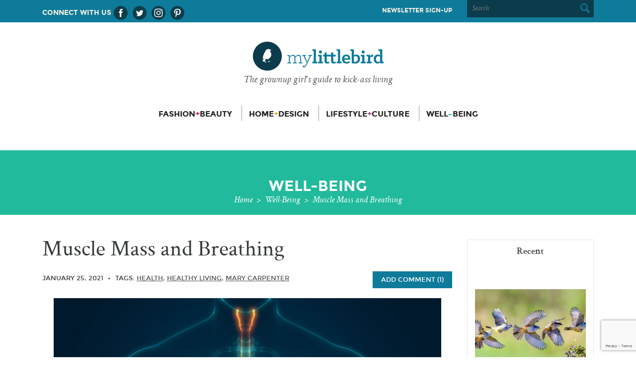

--- FILE ---
content_type: text/html; charset=UTF-8
request_url: https://mylittlebird.com/2021/01/how-breathing-improves-low-muscle-mass/
body_size: 17113
content:
<!DOCTYPE html>
<html lang="en">
<head>
  <meta charset="UTF-8">
  <meta http-equiv="X-UA-Compatible" content="IE=edge">
  <meta name="viewport" content="width=device-width, initial-scale=1, shrink-to-fit=no">

  

  
  <link rel="profile" href="http://gmpg.org/xfn/11" />
  <link rel="shortcut icon" href="https://mylittlebird.com/wp-content/themes/mylittlebird/favicon.ico" type="image/x-icon" />
  <link rel="icon" href="https://mylittlebird.com/wp-content/themes/mylittlebird/favicon.ico" type="image/x-icon" />
    
  <!--[if lt IE 9]>
    <script src="https://oss.maxcdn.com/html5shiv/3.7.2/html5shiv.min.js"></script>
    <script src="https://oss.maxcdn.com/respond/1.4.2/respond.min.js"></script>
  <![endif]-->
    
  <meta name='robots' content='index, follow, max-image-preview:large, max-snippet:-1, max-video-preview:-1' />
	<style>img:is([sizes="auto" i], [sizes^="auto," i]) { contain-intrinsic-size: 3000px 1500px }</style>
	
	<!-- This site is optimized with the Yoast SEO plugin v24.9 - https://yoast.com/wordpress/plugins/seo/ -->
	<title>Muscle Mass and Breathing | My Little Bird</title>
	<link rel="canonical" href="https://mylittlebird.com/2021/01/how-breathing-improves-low-muscle-mass/" />
	<meta property="og:locale" content="en_US" />
	<meta property="og:type" content="article" />
	<meta property="og:title" content="Muscle Mass and Breathing | My Little Bird" />
	<meta property="og:description" content="A shortness of breath leads to a finding of loss of muscle strength." />
	<meta property="og:url" content="https://mylittlebird.com/2021/01/how-breathing-improves-low-muscle-mass/" />
	<meta property="og:site_name" content="My Little Bird" />
	<meta property="article:publisher" content="https://www.facebook.com/mylittlebirddc" />
	<meta property="article:published_time" content="2021-01-26T03:30:37+00:00" />
	<meta property="article:modified_time" content="2021-01-26T14:22:44+00:00" />
	<meta property="og:image" content="https://mylittlebird.com/wp-content/uploads/2021/01/BreathingWeb.jpg" />
	<meta property="og:image:width" content="1000" />
	<meta property="og:image:height" content="668" />
	<meta property="og:image:type" content="image/jpeg" />
	<meta name="author" content="Mary Carpenter" />
	<meta name="twitter:card" content="summary_large_image" />
	<meta name="twitter:creator" content="@mylittlebirddc" />
	<meta name="twitter:site" content="@mylittlebirddc" />
	<script type="application/ld+json" class="yoast-schema-graph">{"@context":"https://schema.org","@graph":[{"@type":"WebPage","@id":"https://mylittlebird.com/2021/01/how-breathing-improves-low-muscle-mass/","url":"https://mylittlebird.com/2021/01/how-breathing-improves-low-muscle-mass/","name":"Muscle Mass and Breathing | My Little Bird","isPartOf":{"@id":"https://mylittlebird.com/#website"},"primaryImageOfPage":{"@id":"https://mylittlebird.com/2021/01/how-breathing-improves-low-muscle-mass/#primaryimage"},"image":{"@id":"https://mylittlebird.com/2021/01/how-breathing-improves-low-muscle-mass/#primaryimage"},"thumbnailUrl":"https://mylittlebird.com/wp-content/uploads/2021/01/BreathingWeb.jpg","datePublished":"2021-01-26T03:30:37+00:00","dateModified":"2021-01-26T14:22:44+00:00","author":{"@id":"https://mylittlebird.com/#/schema/person/9d2219ebf3040dc2a7f9b7ae75fda692"},"breadcrumb":{"@id":"https://mylittlebird.com/2021/01/how-breathing-improves-low-muscle-mass/#breadcrumb"},"inLanguage":"en-US","potentialAction":[{"@type":"ReadAction","target":["https://mylittlebird.com/2021/01/how-breathing-improves-low-muscle-mass/"]}]},{"@type":"ImageObject","inLanguage":"en-US","@id":"https://mylittlebird.com/2021/01/how-breathing-improves-low-muscle-mass/#primaryimage","url":"https://mylittlebird.com/wp-content/uploads/2021/01/BreathingWeb.jpg","contentUrl":"https://mylittlebird.com/wp-content/uploads/2021/01/BreathingWeb.jpg","width":1000,"height":668,"caption":"iStock"},{"@type":"BreadcrumbList","@id":"https://mylittlebird.com/2021/01/how-breathing-improves-low-muscle-mass/#breadcrumb","itemListElement":[{"@type":"ListItem","position":1,"name":"Home","item":"https://mylittlebird.com/"},{"@type":"ListItem","position":2,"name":"Muscle Mass and Breathing"}]},{"@type":"WebSite","@id":"https://mylittlebird.com/#website","url":"https://mylittlebird.com/","name":"My Little Bird","description":"The grownup girl&#039;s guide to kick-ass living","potentialAction":[{"@type":"SearchAction","target":{"@type":"EntryPoint","urlTemplate":"https://mylittlebird.com/?s={search_term_string}"},"query-input":{"@type":"PropertyValueSpecification","valueRequired":true,"valueName":"search_term_string"}}],"inLanguage":"en-US"},{"@type":"Person","@id":"https://mylittlebird.com/#/schema/person/9d2219ebf3040dc2a7f9b7ae75fda692","name":"Mary Carpenter","image":{"@type":"ImageObject","inLanguage":"en-US","@id":"https://mylittlebird.com/#/schema/person/image/","url":"https://secure.gravatar.com/avatar/82ca638da2c6593cc5f2000681290014b7f4db4ebf761b50d9d177395982423e?s=96&d=mm&r=g","contentUrl":"https://secure.gravatar.com/avatar/82ca638da2c6593cc5f2000681290014b7f4db4ebf761b50d9d177395982423e?s=96&d=mm&r=g","caption":"Mary Carpenter"},"description":"I have been writing and reporting on health issues for the last three decades for publications including Time Magazine, the International Herald Tribune and women’s magazines. My essays have appeared in The Washington Post, Gargoyle, Passager, Slab and Evening Street, and online at www.literarymama.com. I teach at The Writer’s Center in Bethesda and lead creative writing workshops for psychoanalysts and prisoners. I have two sons in their 20s and a cat.","url":"https://mylittlebird.com/author/mary/"}]}</script>
	<!-- / Yoast SEO plugin. -->


<link rel='dns-prefetch' href='//cdnjs.cloudflare.com' />
<link rel='stylesheet' id='wp-block-library-css' href='https://mylittlebird.com/wp-includes/css/dist/block-library/style.min.css?ver=6.8.3' type='text/css' media='all' />
<style id='classic-theme-styles-inline-css' type='text/css'>
/*! This file is auto-generated */
.wp-block-button__link{color:#fff;background-color:#32373c;border-radius:9999px;box-shadow:none;text-decoration:none;padding:calc(.667em + 2px) calc(1.333em + 2px);font-size:1.125em}.wp-block-file__button{background:#32373c;color:#fff;text-decoration:none}
</style>
<style id='global-styles-inline-css' type='text/css'>
:root{--wp--preset--aspect-ratio--square: 1;--wp--preset--aspect-ratio--4-3: 4/3;--wp--preset--aspect-ratio--3-4: 3/4;--wp--preset--aspect-ratio--3-2: 3/2;--wp--preset--aspect-ratio--2-3: 2/3;--wp--preset--aspect-ratio--16-9: 16/9;--wp--preset--aspect-ratio--9-16: 9/16;--wp--preset--color--black: #000000;--wp--preset--color--cyan-bluish-gray: #abb8c3;--wp--preset--color--white: #ffffff;--wp--preset--color--pale-pink: #f78da7;--wp--preset--color--vivid-red: #cf2e2e;--wp--preset--color--luminous-vivid-orange: #ff6900;--wp--preset--color--luminous-vivid-amber: #fcb900;--wp--preset--color--light-green-cyan: #7bdcb5;--wp--preset--color--vivid-green-cyan: #00d084;--wp--preset--color--pale-cyan-blue: #8ed1fc;--wp--preset--color--vivid-cyan-blue: #0693e3;--wp--preset--color--vivid-purple: #9b51e0;--wp--preset--gradient--vivid-cyan-blue-to-vivid-purple: linear-gradient(135deg,rgba(6,147,227,1) 0%,rgb(155,81,224) 100%);--wp--preset--gradient--light-green-cyan-to-vivid-green-cyan: linear-gradient(135deg,rgb(122,220,180) 0%,rgb(0,208,130) 100%);--wp--preset--gradient--luminous-vivid-amber-to-luminous-vivid-orange: linear-gradient(135deg,rgba(252,185,0,1) 0%,rgba(255,105,0,1) 100%);--wp--preset--gradient--luminous-vivid-orange-to-vivid-red: linear-gradient(135deg,rgba(255,105,0,1) 0%,rgb(207,46,46) 100%);--wp--preset--gradient--very-light-gray-to-cyan-bluish-gray: linear-gradient(135deg,rgb(238,238,238) 0%,rgb(169,184,195) 100%);--wp--preset--gradient--cool-to-warm-spectrum: linear-gradient(135deg,rgb(74,234,220) 0%,rgb(151,120,209) 20%,rgb(207,42,186) 40%,rgb(238,44,130) 60%,rgb(251,105,98) 80%,rgb(254,248,76) 100%);--wp--preset--gradient--blush-light-purple: linear-gradient(135deg,rgb(255,206,236) 0%,rgb(152,150,240) 100%);--wp--preset--gradient--blush-bordeaux: linear-gradient(135deg,rgb(254,205,165) 0%,rgb(254,45,45) 50%,rgb(107,0,62) 100%);--wp--preset--gradient--luminous-dusk: linear-gradient(135deg,rgb(255,203,112) 0%,rgb(199,81,192) 50%,rgb(65,88,208) 100%);--wp--preset--gradient--pale-ocean: linear-gradient(135deg,rgb(255,245,203) 0%,rgb(182,227,212) 50%,rgb(51,167,181) 100%);--wp--preset--gradient--electric-grass: linear-gradient(135deg,rgb(202,248,128) 0%,rgb(113,206,126) 100%);--wp--preset--gradient--midnight: linear-gradient(135deg,rgb(2,3,129) 0%,rgb(40,116,252) 100%);--wp--preset--font-size--small: 13px;--wp--preset--font-size--medium: 20px;--wp--preset--font-size--large: 36px;--wp--preset--font-size--x-large: 42px;--wp--preset--spacing--20: 0.44rem;--wp--preset--spacing--30: 0.67rem;--wp--preset--spacing--40: 1rem;--wp--preset--spacing--50: 1.5rem;--wp--preset--spacing--60: 2.25rem;--wp--preset--spacing--70: 3.38rem;--wp--preset--spacing--80: 5.06rem;--wp--preset--shadow--natural: 6px 6px 9px rgba(0, 0, 0, 0.2);--wp--preset--shadow--deep: 12px 12px 50px rgba(0, 0, 0, 0.4);--wp--preset--shadow--sharp: 6px 6px 0px rgba(0, 0, 0, 0.2);--wp--preset--shadow--outlined: 6px 6px 0px -3px rgba(255, 255, 255, 1), 6px 6px rgba(0, 0, 0, 1);--wp--preset--shadow--crisp: 6px 6px 0px rgba(0, 0, 0, 1);}:where(.is-layout-flex){gap: 0.5em;}:where(.is-layout-grid){gap: 0.5em;}body .is-layout-flex{display: flex;}.is-layout-flex{flex-wrap: wrap;align-items: center;}.is-layout-flex > :is(*, div){margin: 0;}body .is-layout-grid{display: grid;}.is-layout-grid > :is(*, div){margin: 0;}:where(.wp-block-columns.is-layout-flex){gap: 2em;}:where(.wp-block-columns.is-layout-grid){gap: 2em;}:where(.wp-block-post-template.is-layout-flex){gap: 1.25em;}:where(.wp-block-post-template.is-layout-grid){gap: 1.25em;}.has-black-color{color: var(--wp--preset--color--black) !important;}.has-cyan-bluish-gray-color{color: var(--wp--preset--color--cyan-bluish-gray) !important;}.has-white-color{color: var(--wp--preset--color--white) !important;}.has-pale-pink-color{color: var(--wp--preset--color--pale-pink) !important;}.has-vivid-red-color{color: var(--wp--preset--color--vivid-red) !important;}.has-luminous-vivid-orange-color{color: var(--wp--preset--color--luminous-vivid-orange) !important;}.has-luminous-vivid-amber-color{color: var(--wp--preset--color--luminous-vivid-amber) !important;}.has-light-green-cyan-color{color: var(--wp--preset--color--light-green-cyan) !important;}.has-vivid-green-cyan-color{color: var(--wp--preset--color--vivid-green-cyan) !important;}.has-pale-cyan-blue-color{color: var(--wp--preset--color--pale-cyan-blue) !important;}.has-vivid-cyan-blue-color{color: var(--wp--preset--color--vivid-cyan-blue) !important;}.has-vivid-purple-color{color: var(--wp--preset--color--vivid-purple) !important;}.has-black-background-color{background-color: var(--wp--preset--color--black) !important;}.has-cyan-bluish-gray-background-color{background-color: var(--wp--preset--color--cyan-bluish-gray) !important;}.has-white-background-color{background-color: var(--wp--preset--color--white) !important;}.has-pale-pink-background-color{background-color: var(--wp--preset--color--pale-pink) !important;}.has-vivid-red-background-color{background-color: var(--wp--preset--color--vivid-red) !important;}.has-luminous-vivid-orange-background-color{background-color: var(--wp--preset--color--luminous-vivid-orange) !important;}.has-luminous-vivid-amber-background-color{background-color: var(--wp--preset--color--luminous-vivid-amber) !important;}.has-light-green-cyan-background-color{background-color: var(--wp--preset--color--light-green-cyan) !important;}.has-vivid-green-cyan-background-color{background-color: var(--wp--preset--color--vivid-green-cyan) !important;}.has-pale-cyan-blue-background-color{background-color: var(--wp--preset--color--pale-cyan-blue) !important;}.has-vivid-cyan-blue-background-color{background-color: var(--wp--preset--color--vivid-cyan-blue) !important;}.has-vivid-purple-background-color{background-color: var(--wp--preset--color--vivid-purple) !important;}.has-black-border-color{border-color: var(--wp--preset--color--black) !important;}.has-cyan-bluish-gray-border-color{border-color: var(--wp--preset--color--cyan-bluish-gray) !important;}.has-white-border-color{border-color: var(--wp--preset--color--white) !important;}.has-pale-pink-border-color{border-color: var(--wp--preset--color--pale-pink) !important;}.has-vivid-red-border-color{border-color: var(--wp--preset--color--vivid-red) !important;}.has-luminous-vivid-orange-border-color{border-color: var(--wp--preset--color--luminous-vivid-orange) !important;}.has-luminous-vivid-amber-border-color{border-color: var(--wp--preset--color--luminous-vivid-amber) !important;}.has-light-green-cyan-border-color{border-color: var(--wp--preset--color--light-green-cyan) !important;}.has-vivid-green-cyan-border-color{border-color: var(--wp--preset--color--vivid-green-cyan) !important;}.has-pale-cyan-blue-border-color{border-color: var(--wp--preset--color--pale-cyan-blue) !important;}.has-vivid-cyan-blue-border-color{border-color: var(--wp--preset--color--vivid-cyan-blue) !important;}.has-vivid-purple-border-color{border-color: var(--wp--preset--color--vivid-purple) !important;}.has-vivid-cyan-blue-to-vivid-purple-gradient-background{background: var(--wp--preset--gradient--vivid-cyan-blue-to-vivid-purple) !important;}.has-light-green-cyan-to-vivid-green-cyan-gradient-background{background: var(--wp--preset--gradient--light-green-cyan-to-vivid-green-cyan) !important;}.has-luminous-vivid-amber-to-luminous-vivid-orange-gradient-background{background: var(--wp--preset--gradient--luminous-vivid-amber-to-luminous-vivid-orange) !important;}.has-luminous-vivid-orange-to-vivid-red-gradient-background{background: var(--wp--preset--gradient--luminous-vivid-orange-to-vivid-red) !important;}.has-very-light-gray-to-cyan-bluish-gray-gradient-background{background: var(--wp--preset--gradient--very-light-gray-to-cyan-bluish-gray) !important;}.has-cool-to-warm-spectrum-gradient-background{background: var(--wp--preset--gradient--cool-to-warm-spectrum) !important;}.has-blush-light-purple-gradient-background{background: var(--wp--preset--gradient--blush-light-purple) !important;}.has-blush-bordeaux-gradient-background{background: var(--wp--preset--gradient--blush-bordeaux) !important;}.has-luminous-dusk-gradient-background{background: var(--wp--preset--gradient--luminous-dusk) !important;}.has-pale-ocean-gradient-background{background: var(--wp--preset--gradient--pale-ocean) !important;}.has-electric-grass-gradient-background{background: var(--wp--preset--gradient--electric-grass) !important;}.has-midnight-gradient-background{background: var(--wp--preset--gradient--midnight) !important;}.has-small-font-size{font-size: var(--wp--preset--font-size--small) !important;}.has-medium-font-size{font-size: var(--wp--preset--font-size--medium) !important;}.has-large-font-size{font-size: var(--wp--preset--font-size--large) !important;}.has-x-large-font-size{font-size: var(--wp--preset--font-size--x-large) !important;}
:where(.wp-block-post-template.is-layout-flex){gap: 1.25em;}:where(.wp-block-post-template.is-layout-grid){gap: 1.25em;}
:where(.wp-block-columns.is-layout-flex){gap: 2em;}:where(.wp-block-columns.is-layout-grid){gap: 2em;}
:root :where(.wp-block-pullquote){font-size: 1.5em;line-height: 1.6;}
</style>
<link rel='stylesheet' id='advpsStyleSheet-css' href='https://mylittlebird.com/wp-content/plugins/advanced-post-slider/advps-style.css?ver=6.8.3' type='text/css' media='all' />
<link rel='stylesheet' id='contact-form-7-css' href='https://mylittlebird.com/wp-content/plugins/contact-form-7/includes/css/styles.css?ver=6.0.6' type='text/css' media='all' />
<link rel='stylesheet' id='bootstrap-style-css' href='https://mylittlebird.com/wp-content/themes/mylittlebird/bootstrap/css/bootstrap.min.css?ver=6.8.3' type='text/css' media='all' />
<link rel='stylesheet' id='wordpress-style-css' href='https://mylittlebird.com/wp-content/themes/mylittlebird/css/wordpress.css?ver=6.8.3' type='text/css' media='all' />
<link rel='stylesheet' id='theme-style-css' href='https://mylittlebird.com/wp-content/themes/mylittlebird/style.css?ver=6.8.3' type='text/css' media='all' />
<style id='akismet-widget-style-inline-css' type='text/css'>

			.a-stats {
				--akismet-color-mid-green: #357b49;
				--akismet-color-white: #fff;
				--akismet-color-light-grey: #f6f7f7;

				max-width: 350px;
				width: auto;
			}

			.a-stats * {
				all: unset;
				box-sizing: border-box;
			}

			.a-stats strong {
				font-weight: 600;
			}

			.a-stats a.a-stats__link,
			.a-stats a.a-stats__link:visited,
			.a-stats a.a-stats__link:active {
				background: var(--akismet-color-mid-green);
				border: none;
				box-shadow: none;
				border-radius: 8px;
				color: var(--akismet-color-white);
				cursor: pointer;
				display: block;
				font-family: -apple-system, BlinkMacSystemFont, 'Segoe UI', 'Roboto', 'Oxygen-Sans', 'Ubuntu', 'Cantarell', 'Helvetica Neue', sans-serif;
				font-weight: 500;
				padding: 12px;
				text-align: center;
				text-decoration: none;
				transition: all 0.2s ease;
			}

			/* Extra specificity to deal with TwentyTwentyOne focus style */
			.widget .a-stats a.a-stats__link:focus {
				background: var(--akismet-color-mid-green);
				color: var(--akismet-color-white);
				text-decoration: none;
			}

			.a-stats a.a-stats__link:hover {
				filter: brightness(110%);
				box-shadow: 0 4px 12px rgba(0, 0, 0, 0.06), 0 0 2px rgba(0, 0, 0, 0.16);
			}

			.a-stats .count {
				color: var(--akismet-color-white);
				display: block;
				font-size: 1.5em;
				line-height: 1.4;
				padding: 0 13px;
				white-space: nowrap;
			}
		
</style>
<link rel='stylesheet' id='abcfsl-staff-list-css' href='https://mylittlebird.com/wp-content/plugins/staff-list/css/staff-list.css?ver=1.7.3' type='text/css' media='all' />
<link rel='stylesheet' id='wp-add-custom-css-css' href='https://mylittlebird.com?display_custom_css=css&#038;ver=6.8.3' type='text/css' media='all' />
<script type="text/javascript" src="https://mylittlebird.com/wp-includes/js/jquery/jquery.min.js?ver=3.7.1" id="jquery-core-js"></script>
<script type="text/javascript" src="https://mylittlebird.com/wp-includes/js/jquery/jquery-migrate.min.js?ver=3.4.1" id="jquery-migrate-js"></script>
<script type="text/javascript" src="https://mylittlebird.com/wp-content/plugins/advanced-post-slider/js/advps.frnt.script.js?ver=6.8.3" id="advps_front_script-js"></script>
<script type="text/javascript" src="https://mylittlebird.com/wp-content/plugins/advanced-post-slider/bxslider/jquery.bxslider.min.js?ver=6.8.3" id="advps_jbx-js"></script>
<script type="text/javascript" src="https://cdnjs.cloudflare.com/ajax/libs/tether/1.2.0/js/tether.min.js?ver=1" id="tether-script-js"></script>
<script type="text/javascript" src="https://mylittlebird.com/wp-content/themes/mylittlebird/bootstrap/js/bootstrap.min.js?ver=1" id="bootstrap-script-js"></script>
<script type="text/javascript" src="https://mylittlebird.com/wp-content/themes/mylittlebird/js/gravityforms-bootstrap.js?ver=1" id="gravityforms-bootstrap-js"></script>
<link rel="https://api.w.org/" href="https://mylittlebird.com/wp-json/" /><link rel="alternate" title="JSON" type="application/json" href="https://mylittlebird.com/wp-json/wp/v2/posts/37344" /><link rel="EditURI" type="application/rsd+xml" title="RSD" href="https://mylittlebird.com/xmlrpc.php?rsd" />
<link rel='shortlink' href='https://mylittlebird.com/?p=37344' />
<link rel="alternate" title="oEmbed (JSON)" type="application/json+oembed" href="https://mylittlebird.com/wp-json/oembed/1.0/embed?url=https%3A%2F%2Fmylittlebird.com%2F2021%2F01%2Fhow-breathing-improves-low-muscle-mass%2F" />
<link rel="alternate" title="oEmbed (XML)" type="text/xml+oembed" href="https://mylittlebird.com/wp-json/oembed/1.0/embed?url=https%3A%2F%2Fmylittlebird.com%2F2021%2F01%2Fhow-breathing-improves-low-muscle-mass%2F&#038;format=xml" />

<!-- This site is using AdRotate v5.13.7 to display their advertisements - https://ajdg.solutions/ -->
<!-- AdRotate CSS -->
<style type="text/css" media="screen">
	.g { margin:0px; padding:0px; overflow:hidden; line-height:1; zoom:1; }
	.g img { height:auto; }
	.g-col { position:relative; float:left; }
	.g-col:first-child { margin-left: 0; }
	.g-col:last-child { margin-right: 0; }
	.g-1 { margin:1px;  }
	@media only screen and (max-width: 480px) {
		.g-col, .g-dyn, .g-single { width:100%; margin-left:0; margin-right:0; }
	}
</style>
<!-- /AdRotate CSS -->

<noscript><style>.lazyload[data-src]{display:none !important;}</style></noscript><style>.lazyload{background-image:none !important;}.lazyload:before{background-image:none !important;}</style><script async src="//pagead2.googlesyndication.com/pagead/js/adsbygoogle.js"></script>
<script>
  (adsbygoogle = window.adsbygoogle || []).push({
    google_ad_client: "ca-pub-1766035710176299",
    enable_page_level_ads: true
  });
</script>		<style type="text/css" id="wp-custom-css">
			.single .category-header .h1-style{
	margin: 0;
  font-family: 'montserrat', sans-serif;
  font-weight: bold;
	text-align: center;
	font-size: 30px;
	line-height: 1;
	color: #ffffff;
	text-transform: uppercase;
	padding: 30px 0 25px;
}

.h2-style{
	font-family: 'crimson', serif;
	line-height: 1;
	margin: 0 0 20px 0;
	font-size: 2.8rem;
	font-weight: 500;
}
ol.blog-yumprint-ingredients {
    list-style: none;
    padding-left: 20px;
}		</style>
		  
  <!-- FB open graph -->
     
  <meta property="og:title" content="Muscle Mass and Breathing | My Little Bird" />
  <meta property="og:type" content="blog" />
  <meta property="og:url" content="https://mylittlebird.com/2021/01/how-breathing-improves-low-muscle-mass/" />
  <meta property="og:description" content="A shortness of breath leads to a finding of loss of muscle strength." />
    <meta property="og:image" content="https://mylittlebird.com/wp-content/uploads/2021/01/BreathingWeb.jpg" />
    
  <script async src="//pagead2.googlesyndication.com/pagead/js/adsbygoogle.js"></script>
  <script>
    (adsbygoogle = window.adsbygoogle || []).push({
      google_ad_client: "ca-pub-9478698893860370",
      enable_page_level_ads: true
    });
  </script>
	<!-- Google tag (gtag.js) -->
<script async src="https://www.googletagmanager.com/gtag/js?id=G-0F4KTFD73T"></script>
<script>
  window.dataLayer = window.dataLayer || [];
  function gtag(){dataLayer.push(arguments);}
  gtag('js', new Date());

  gtag('config', 'G-0F4KTFD73T');
</script>
    
</head>
<body class="wp-singular post-template-default single single-post postid-37344 single-format-standard wp-theme-mylittlebird">

  
  <div class="top-bar">
    <div class="container">
      <div class="row">
        <div class="col-md-5 col-sm-4 social hidden-xs-down">
          <!--<span class="hidden-md-down">Connect with us</span>-->
         <!-- <ul class="list-inline"> 
            <li><a target="_blank" href="https://www.facebook.com/mylittlebirddc"><span class="icon-facebook"></span></a></li> 
            <li><a target="_blank" href="https://twitter.com/mylittlebirddc"><span class="icon-twitter"></span></a></li>
            <li><a target="_blank" href="http://www.pinterest.com/mylittlebirddc"><span class="icon-pinterest"></span></a></li>
            <li><a target="_blank" href="https://www.instagram.com/mylittlebirddc/"><span class="icon-instagram"></span></a></li>
			</ul>-->
		  <div style="display:flex;flex-wrap:wrap"> <span class="hidden-md-down" style="font-size:14px !important; margin-top:10px!important;">Connect with us</span><a href="https://www.facebook.com/mylittlebirddc" target="_blank" rel="noopener noreferrer" style="text-decoration:none;border:0;width:28px;height:28px;padding:2px;margin:5px;color:#ffffff;border-radius:50%;background-color:#0d3d4b;"><svg class="niftybutton-facebook" style="display:block;fill:currentColor" data-tag="fac" data-name="Facebook" viewBox="0 0 512 512" preserveAspectRatio="xMidYMid meet">
    <path d="M211.9 197.4h-36.7v59.9h36.7V433.1h70.5V256.5h49.2l5.2-59.1h-54.4c0 0 0-22.1 0-33.7 0-13.9 2.8-19.5 16.3-19.5 10.9 0 38.2 0 38.2 0V82.9c0 0-40.2 0-48.8 0 -52.5 0-76.1 23.1-76.1 67.3C211.9 188.8 211.9 197.4 211.9 197.4z"></path>
</svg></a><a href="https://twitter.com/mylittlebirddc" target="_blank" rel="noopener noreferrer" style="text-decoration:none;border:0;width:28px;height:28px;padding:2px;margin:5px;color:#ffffff;border-radius:50%;background-color:#0d3d4b;"><svg class="niftybutton-twitter" style="display:block;fill:currentColor" data-tag="twi" data-name="Twitter" viewBox="0 0 512 512" preserveAspectRatio="xMidYMid meet">
    <path d="M419.6 168.6c-11.7 5.2-24.2 8.7-37.4 10.2 13.4-8.1 23.8-20.8 28.6-36 -12.6 7.5-26.5 12.9-41.3 15.8 -11.9-12.6-28.8-20.6-47.5-20.6 -42 0-72.9 39.2-63.4 79.9 -54.1-2.7-102.1-28.6-134.2-68 -17 29.2-8.8 67.5 20.1 86.9 -10.7-0.3-20.7-3.3-29.5-8.1 -0.7 30.2 20.9 58.4 52.2 64.6 -9.2 2.5-19.2 3.1-29.4 1.1 8.3 25.9 32.3 44.7 60.8 45.2 -27.4 21.4-61.8 31-96.4 27 28.8 18.5 63 29.2 99.8 29.2 120.8 0 189.1-102.1 185-193.6C399.9 193.1 410.9 181.7 419.6 168.6z"></path>
</svg></a><a href="https://www.instagram.com/mylittlebirddc/" target="_blank" rel="noopener noreferrer" style="text-decoration:none;border:0;width:28px;height:28px;padding:2px;margin:5px;color:#ffffff;border-radius:50%;background-color:#0d3d4b;"><svg class="niftybutton-instagram" style="display:block;fill:currentColor" data-tag="ins" data-name="Instagram" viewBox="0 0 512 512" preserveAspectRatio="xMidYMid meet">
    <path d="M256 109.3c47.8 0 53.4 0.2 72.3 1 17.4 0.8 26.9 3.7 33.2 6.2 8.4 3.2 14.3 7.1 20.6 13.4 6.3 6.3 10.1 12.2 13.4 20.6 2.5 6.3 5.4 15.8 6.2 33.2 0.9 18.9 1 24.5 1 72.3s-0.2 53.4-1 72.3c-0.8 17.4-3.7 26.9-6.2 33.2 -3.2 8.4-7.1 14.3-13.4 20.6 -6.3 6.3-12.2 10.1-20.6 13.4 -6.3 2.5-15.8 5.4-33.2 6.2 -18.9 0.9-24.5 1-72.3 1s-53.4-0.2-72.3-1c-17.4-0.8-26.9-3.7-33.2-6.2 -8.4-3.2-14.3-7.1-20.6-13.4 -6.3-6.3-10.1-12.2-13.4-20.6 -2.5-6.3-5.4-15.8-6.2-33.2 -0.9-18.9-1-24.5-1-72.3s0.2-53.4 1-72.3c0.8-17.4 3.7-26.9 6.2-33.2 3.2-8.4 7.1-14.3 13.4-20.6 6.3-6.3 12.2-10.1 20.6-13.4 6.3-2.5 15.8-5.4 33.2-6.2C202.6 109.5 208.2 109.3 256 109.3M256 77.1c-48.6 0-54.7 0.2-73.8 1.1 -19 0.9-32.1 3.9-43.4 8.3 -11.8 4.6-21.7 10.7-31.7 20.6 -9.9 9.9-16.1 19.9-20.6 31.7 -4.4 11.4-7.4 24.4-8.3 43.4 -0.9 19.1-1.1 25.2-1.1 73.8 0 48.6 0.2 54.7 1.1 73.8 0.9 19 3.9 32.1 8.3 43.4 4.6 11.8 10.7 21.7 20.6 31.7 9.9 9.9 19.9 16.1 31.7 20.6 11.4 4.4 24.4 7.4 43.4 8.3 19.1 0.9 25.2 1.1 73.8 1.1s54.7-0.2 73.8-1.1c19-0.9 32.1-3.9 43.4-8.3 11.8-4.6 21.7-10.7 31.7-20.6 9.9-9.9 16.1-19.9 20.6-31.7 4.4-11.4 7.4-24.4 8.3-43.4 0.9-19.1 1.1-25.2 1.1-73.8s-0.2-54.7-1.1-73.8c-0.9-19-3.9-32.1-8.3-43.4 -4.6-11.8-10.7-21.7-20.6-31.7 -9.9-9.9-19.9-16.1-31.7-20.6 -11.4-4.4-24.4-7.4-43.4-8.3C310.7 77.3 304.6 77.1 256 77.1L256 77.1z"></path>
    <path d="M256 164.1c-50.7 0-91.9 41.1-91.9 91.9s41.1 91.9 91.9 91.9 91.9-41.1 91.9-91.9S306.7 164.1 256 164.1zM256 315.6c-32.9 0-59.6-26.7-59.6-59.6s26.7-59.6 59.6-59.6 59.6 26.7 59.6 59.6S288.9 315.6 256 315.6z"></path>
    <circle cx="351.5" cy="160.5" r="21.5"></circle>
</svg></a><a href="https://www.pinterest.com/mylittlebirddc" target="_blank" rel="noopener noreferrer" style="text-decoration:none;border:0;width:28px;height:28px;padding:2px;margin:5px;color:#ffffff;border-radius:50%;background-color:#0d3d4b;"><svg class="niftybutton-pinterest" style="display:block;fill:currentColor" data-donate="true" data-tag="pin" data-name="Pinterest" viewBox="0 0 512 512" preserveAspectRatio="xMidYMid meet">
    <path d="M266.6 76.5c-100.2 0-150.7 71.8-150.7 131.7 0 36.3 13.7 68.5 43.2 80.6 4.8 2 9.2 0.1 10.6-5.3 1-3.7 3.3-13 4.3-16.9 1.4-5.3 0.9-7.1-3-11.8 -8.5-10-13.9-23-13.9-41.3 0-53.3 39.9-101 103.8-101 56.6 0 87.7 34.6 87.7 80.8 0 60.8-26.9 112.1-66.8 112.1 -22.1 0-38.6-18.2-33.3-40.6 6.3-26.7 18.6-55.5 18.6-74.8 0-17.3-9.3-31.7-28.4-31.7 -22.5 0-40.7 23.3-40.7 54.6 0 19.9 6.7 33.4 6.7 33.4s-23.1 97.8-27.1 114.9c-8.1 34.1-1.2 75.9-0.6 80.1 0.3 2.5 3.6 3.1 5 1.2 2.1-2.7 28.9-35.9 38.1-69 2.6-9.4 14.8-58 14.8-58 7.3 14 28.7 26.3 51.5 26.3 67.8 0 113.8-61.8 113.8-144.5C400.1 134.7 347.1 76.5 266.6 76.5z"></path>
</svg></a></div>
			</div>
        <div class="col-md-4 col-sm-4 hidden-xs-down">
          <div class="menu-top-menu-container"><ul id="menu-top-menu" class="nav pull-sm-right"><li id="menu-item-19721" class="menu-item menu-item-type-custom menu-item-object-custom menu-item-19721"><a href="#sidebar-footer">Newsletter Sign-up</a></li>
</ul></div>          
        </div>
        <div class="col-md-3 col-sm-4 col-xs-12 search">
          <form role="search" method="get" class="search-form form-inline" action="https://mylittlebird.com/">

  <label>
    <span class="screen-reader-text">Search for:</span>
    <input type="search" class="search-field" placeholder="Search" value="" name="s" title="Search" />
  </label>

  <button class="btn" type="submit"><span class="icon icon-search"></span></button>

</form>        </div>
      </div>
    </div>
  </div>

  <div class="brand">
    <div class="container">
      <div class="row">
        <div class="col-xs-12 text-md-center">
          <a href="/" class="logo">
            <span class="icon icon-bird"></span>
            <span class="logo-text">
              <img src="[data-uri]" alt="My Little Bird" data-src="https://mylittlebird.com/wp-content/themes/mylittlebird/img/logo.png" decoding="async" class="lazyload" data-eio-rwidth="201" data-eio-rheight="67"><noscript><img src="https://mylittlebird.com/wp-content/themes/mylittlebird/img/logo.png" alt="My Little Bird" data-eio="l"></noscript>
            </span>
            <span class="logo-tagline">
              The grownup girl&#039;s guide to kick-ass living            </span>
          </a>
        </div>
      </div>
    </div>
  </div>

  <div class="header-menu-conainer">
    <div class="container">
      <div class="row">  
        <div class="col-xs-12">
          <nav class="navbar">
            <button class="navbar-toggler hidden-sm-up pull-xs-right" type="button" data-toggle="collapse" data-target="#exCollapsingNavbar2" aria-controls="exCollapsingNavbar2" aria-expanded="false" aria-label="Toggle navigation">
              &#9776;
            </button>
            <div class="collapse navbar-toggleable-xs" id="exCollapsingNavbar2">
              <div class="menu-main-menu-container"><ul id="menu-main-menu" class="nav navbar-nav"><li id="menu-item-17" class="category-fashion-beauty menu-item menu-item-type-taxonomy menu-item-object-category menu-item-17"><a href="https://mylittlebird.com/categories/fashion-beauty/">Fashion<span class="colored">+</span>Beauty</a></li>
<li id="menu-item-18" class="category-home-design menu-item menu-item-type-taxonomy menu-item-object-category menu-item-18"><a href="https://mylittlebird.com/categories/home-design/">Home<span class="colored">+</span>Design</a></li>
<li id="menu-item-19" class="category-lifestyle-culture menu-item menu-item-type-taxonomy menu-item-object-category menu-item-19"><a href="https://mylittlebird.com/categories/lifestyle-culture/">Lifestyle<span class="colored">+</span>Culture</a></li>
<li id="menu-item-20" class="category-well-being menu-item menu-item-type-taxonomy menu-item-object-category current-post-ancestor current-menu-parent current-post-parent menu-item-20"><a href="https://mylittlebird.com/categories/well-being/">Well<span class="colored">&#8211;</span>Being</a></li>
</ul></div>            </div>
          </nav>
        </div>
      </div>
    </div>
  </div>
  
            <div class="category-well-being">
        <div class="archive-header colored-bg category-header">
          <div class="container">
            <div class="row">
              <h2 class="h1-style">Well-Being</h2>
              <span class="hidden-xs"><ul id="breadcrumbs"><li><a href="https://mylittlebird.com">Home</a></li><li class="separator"> > </li><li><a href="/categories/well-being">Well-Being</a></li><li> </li><li class="separator"> > </li><li>Muscle Mass and Breathing</li></ul></span>
            </div>
          </div>
        </div>
      </div>
      
  <div class="container content">
    <div class="row">
      <div class="col-lg-9">
                  <h1 class="entry-title h2-style">Muscle Mass and Breathing</h1>
          
                      <div class="meta">
              <p>January 25, 2021</p>
              <p>Tags: <a href="https://mylittlebird.com/tag/health/" rel="tag">health</a>, <a href="https://mylittlebird.com/tag/healthy-living/" rel="tag">healthy living</a>, <a href="https://mylittlebird.com/tag/mary-carpenter/" rel="tag">Mary Carpenter</a></p>
              <a href="#respond" class="btn more colored-bg hidden-xs pull-xs-right">Add Comment (1)</a>
            </div>
            
          
          <div class="entry">
            <div id="attachment_37566" style="width: 1010px" class="wp-caption aligncenter"><img fetchpriority="high" decoding="async" aria-describedby="caption-attachment-37566" class="size-full wp-image-37566 lazyload" src="[data-uri]" alt="" width="1000" height="668"   data-src="https://mylittlebird.com/wp-content/uploads/2021/01/BreathingWeb.jpg" data-srcset="https://mylittlebird.com/wp-content/uploads/2021/01/BreathingWeb.jpg 1000w, https://mylittlebird.com/wp-content/uploads/2021/01/BreathingWeb-300x200.jpg 300w, https://mylittlebird.com/wp-content/uploads/2021/01/BreathingWeb-768x513.jpg 768w" data-sizes="auto" data-eio-rwidth="1000" data-eio-rheight="668" /><noscript><img fetchpriority="high" decoding="async" aria-describedby="caption-attachment-37566" class="size-full wp-image-37566" src="https://mylittlebird.com/wp-content/uploads/2021/01/BreathingWeb.jpg" alt="" width="1000" height="668" srcset="https://mylittlebird.com/wp-content/uploads/2021/01/BreathingWeb.jpg 1000w, https://mylittlebird.com/wp-content/uploads/2021/01/BreathingWeb-300x200.jpg 300w, https://mylittlebird.com/wp-content/uploads/2021/01/BreathingWeb-768x513.jpg 768w" sizes="(max-width: 1000px) 100vw, 1000px" data-eio="l" /></noscript><p id="caption-attachment-37566" class="wp-caption-text">iStock</p></div>
<p><strong>STRENGTHENING</strong> muscles was never of much interest to DC-based writer WZ so long as she could do the daily aerobic exercise she enjoyed, especially swimming—until she had pulmonary testing to investigate mild shortness of breath—<a href="https://mylittlebird.com/2019/01/short-of-breath-some-possible-reasons/" target="_blank" rel="noopener noreferrer">dyspnea</a>.  When results of lung testing—many rounds of spirometry (blowing out strenuously into a tube)—were good, two other possible explanations did not apply: she was not obese, and her heart was fine.</p>
<p>That, according to the pulmonologist, left the muscles. As lung function and capacity can decline with age, muscles like the diaphragm get weaker, and oxygen capacity decreases. Conversely, optimal <a href="https://journals.lww.com/md-journal/Fulltext/2018/09140/Relationship_between_skeletal_muscle_mass_and_lung.42.aspx" target="_blank" rel="noopener noreferrer">breathing capacity correlates with lung volume as well as with upper extremity strength</a> —and expiratory muscle strength training has led to improved breathing ability. Sarcopenia, first used in 1989 to describe progressive loss of skeletal muscle mass (SMM) with advancing age, now more commonly refers to impaired muscle strength for any reason —which can include chronic conditions like diabetes. And while it most often occurs with age, sarcopenia may worsen with inflammation, such as that occurring with osteoarthritis.</p>
<p><span style="text-align: right;"> Skeletal muscle mass—important for mobility, balance and strength—differs from “lean body mass,” which includes bones, connective tissue and bodily fluids in addition to muscle mass. To combat diminished SMM, resistance weight training and upping protein consumption are the most common recommendations, as are breathing exercises if weakened diaphragm muscles restrict activity or cause other problems.</span></p>
<p>One reason for <a href="https://www.ncbi.nlm.nih.gov/pmc/articles/PMC5879987/" target="_blank" rel="noopener noreferrer">assessing SMM</a>: when added to decreases in bone density, sarcopenia may double the risk of osteoporosis and the corresponding likelihood of bone fracture in women—and may also contribute to insulin resistance and the risk of diabetes.</p>
<p>The same DEXA (dual-energy X-ray absorptiometry) scans that assess bone density may also provide the best measurements of muscle mass, although other scans like CT and MRI also work well. But most physicians consider scans for muscle mass scans insufficiently useful to justify the radiation involved —thus reserving them for suspected muscle degeneration diseases, like muscular dystrophy, or malnutrition, WZ’s internist explained.</p>
<p>Methods for assessing muscle mass that do not involve radiation, on the other hand, are less accurate because they rely on estimates from standard prediction equations rather than making direct measurements, and in many cases use prediction formulas that are inaccurate.</p>
<p>The “gold standard” assessment of the past, <a href="https://www.nydailynews.com/awful-truth-sadly-new-device-measures-body-fat-doesn-lie-article-1.660898" target="_blank" rel="noopener noreferrer">underwater weighing, measured displacement</a>—with subjects required to “expel as much air as possible from their lungs and sit completely submerged in a tank of water, a process that may be repeated several times.”</p>
<p>More recently, bioelectrical impedance analysis (BIA)—used, for example, by <a href="https://www.medicalnewstoday.com/articles/body-fat-scale-accuracy#how-they-work" target="_blank" rel="noopener noreferrer">“body fat scales”</a>—sends a weak electrical impulse through the body that encounters varying levels of resistance (impedance) to detect fat, which creates more resistance than muscle or water. Although some BIA assessments have correlated well with those made by DEXA scans, readings in a 2016 evaluation of six body-fat scales by Consumer Reports were off by anywhere from 21% to 34%.</p>
<p>The device against which Consumer Reports made its comparisons, the <a href="https://www.cosmed.com/en/contact-us/test-site-locator" target="_blank" rel="noopener noreferrer">Bod Pod</a>, is another “displacement” method like underwater weighing, but its sensors detect air pressure changes that reflect the volume of air displaced by body. Despite sharing a high margin of error—because these also use formula-based estimates instead of direct measurement—both the scales and the Bod Pod can help keep track of losses or gains in muscle mass over time.</p>
<p>For combating decreased muscle mass, many turn to protein supplements—based on evidence that adults over 50 benefit from eating as much as twice the RDA. In one study, <a href="https://mylittlebird.com/2016/09/protein/" target="_blank" rel="noopener noreferrer">the group who consumed 25% of calories from protein</a> had lower blood pressure and harmful LDL cholesterol levels; in another, those who doubled their protein RDA built more muscle than they were losing.</p>
<p>Another popular supplement to <a href="https://www.medicalnewstoday.com/articles/325147#creatine" target="_blank" rel="noopener noreferrer">counter low muscle mass is creatine</a>—produced by several organs and stored in muscles throughout the body—which plays an important role in physical performance and muscle growth.  On the other hand, both supplements have had mixed results, “despite a huge amount of research.”</p>
<p>Some research has also linked regular doses of anti-inflammatories to improved muscle mass, but there are many caveats and downsides to the ongoing use of these.</p>
<p>And although aerobic exercise can help support muscle growth and slow its loss, those exercises that specifically target increasing muscle mass for improved breathing include: bodyweight exercises like pushups and planks; resistance-band exercises; free weights; and Pilates.</p>
<p>In studies on select groups such as smokers, those who added <a href="https://www.ncbi.nlm.nih.gov/pmc/articles/PMC3162752/" target="_blank" rel="noopener noreferrer">30 minutes of UBRT (upper-body resistance training) to 10 minutes of breathing</a> exercises— using a spirometer—improved their measurements of lung health.</p>
<p>Focused solely on breathing, the most commonly recommended exercises work best with modifications that involve gentle breath and movements, according to Rebecca Carli, whose DC area Rolfing-based body-work practice has helped WZ over decades and who recommended Carola Speads&#8217;s book <a href="https://www.amazon.com/gp/product/0892813970/ref=ppx_yo_dt_b_asin_title_o01_s00?ie=UTF8&amp;psc=1" target="_blank" rel="noopener noreferrer"><em>Ways to Better Breathing</em></a>.</p>
<p>For “pursed-lip breathing,” sit upright in a chair; inhale; then exhale briefly before bringing a drinking straw to the mouth, between pursed lips, without bending forward; and continue exhaling. To be sure all air is passing through the straw, use a nose clip during the first few exhales; leave a little breath at the end for a final, unforced exhale; and after each exhalation through the straw, take time out to allow the breath to respond freely.</p>
<p>“Belly breathing,” also called “diaphragmatic breathing,” starts with lying flat and exhaling. Then, instead of the common advice of placing one hand on the lower abdomen to feel the in-breath expand there, focus instead on allowing the breath to fill the lower back or sacral area. At first, do each exercise for five minutes—and slowly add on as breathing becomes easier.</p>
<p>Reluctant to add muscle mass to WZ&#8217;s next DEXA scan prescription, her internist had a different suggestion—addressing the shortness of breath with “some pulmonary rehabilitation, once the Covid situation is improved.”</p>
<p style="text-align: right;"><em>—Mary Carpenter</em></p>
<p style="text-align: right;"><em>Mary Carpenter <a href="https://mylittlebird.com/categories/well-being/" target="_blank" rel="noopener noreferrer">regularly reports</a> on topical issues in health and medicine.</em></p>
<p>&nbsp;</p>
<script async src="//pagead2.googlesyndication.com/pagead/js/adsbygoogle.js"></script>
<!-- Post Ads -->
<ins class="adsbygoogle"
     style="display:block"
     data-ad-client="ca-pub-1766035710176299"
     data-ad-slot="3774160539"
     data-ad-format="auto"></ins>
<script>
(adsbygoogle = window.adsbygoogle || []).push({});
</script>
<br/><br/>
<script type="text/javascript">
jQuery(document).ready(function($) {
	$.post('https://mylittlebird.com/wp-admin/admin-ajax.php', {action: 'wpt_view_count', id: '37344'});
});
</script>          </div>

                      
<div id="comments" class="comments-area">

      <h2 class="comments-title">
      One thought on &ldquo;<span>Muscle Mass and Breathing</span>&rdquo;    </h2>

    <ol class="comment-list">
      		<li class="comment even thread-even depth-1" id="comment-120029">
				<div id="div-comment-120029" class="comment-body">
				<div class="comment-author vcard">
			<img alt='' src="[data-uri]"  class="avatar avatar-74 photo lazyload" height='74' width='74' decoding='async' data-src="https://secure.gravatar.com/avatar/d1f0146d0efe196e727fb25031afce87cc1c810087c5cb0b88dc5f084a1e0f14?s=74&d=mm&r=g" data-srcset="https://secure.gravatar.com/avatar/d1f0146d0efe196e727fb25031afce87cc1c810087c5cb0b88dc5f084a1e0f14?s=148&#038;d=mm&#038;r=g 2x" data-eio-rwidth="74" data-eio-rheight="74" /><noscript><img alt='' src='https://secure.gravatar.com/avatar/d1f0146d0efe196e727fb25031afce87cc1c810087c5cb0b88dc5f084a1e0f14?s=74&#038;d=mm&#038;r=g' srcset='https://secure.gravatar.com/avatar/d1f0146d0efe196e727fb25031afce87cc1c810087c5cb0b88dc5f084a1e0f14?s=148&#038;d=mm&#038;r=g 2x' class='avatar avatar-74 photo' height='74' width='74' decoding='async' data-eio="l" /></noscript>			<cite class="fn">Nancy G</cite> <span class="says">says:</span>		</div>
		
		<div class="comment-meta commentmetadata">
			<a href="https://mylittlebird.com/2021/01/how-breathing-improves-low-muscle-mass/#comment-120029">January 26, 2021 at 4:13 pm</a>		</div>

		<p>One more problem to watch for with aging, huh?  Since planks and free weights are already in my rotation, I guess I&#8217;m OK for awhile.</p>

		<div class="reply"><a rel="nofollow" class="comment-reply-link" href="#comment-120029" data-commentid="120029" data-postid="37344" data-belowelement="div-comment-120029" data-respondelement="respond" data-replyto="Reply to Nancy G" aria-label="Reply to Nancy G">Reply</a></div>
				</div>
				</li><!-- #comment-## -->
    </ol><!-- .comment-list -->

    
    
  
  	<div id="respond" class="comment-respond">
		<h3 id="reply-title" class="comment-reply-title">Leave a Reply <small><a rel="nofollow" id="cancel-comment-reply-link" href="/2021/01/how-breathing-improves-low-muscle-mass/#respond" style="display:none;">Cancel reply</a></small></h3><form action="https://mylittlebird.com/wp-comments-post.php?wpe-comment-post=janetkelly" method="post" id="commentform" class="comment-form"><p class="comment-notes"><span id="email-notes">Your email address will not be published.</span> <span class="required-field-message">Required fields are marked <span class="required">*</span></span></p><p class="comment-form-comment"><label for="comment">Comment <span class="required">*</span></label> <textarea id="comment" name="comment" cols="45" rows="8" maxlength="65525" required="required"></textarea></p><p class="comment-form-author"><label for="author">Name <span class="required">*</span></label> <input id="author" name="author" type="text" value="" size="30" maxlength="245" autocomplete="name" required="required" /></p>
<p class="comment-form-email"><label for="email">Email <span class="required">*</span></label> <input id="email" name="email" type="text" value="" size="30" maxlength="100" aria-describedby="email-notes" autocomplete="email" required="required" /></p>
<p class="comment-form-url"><label for="url">Website</label> <input id="url" name="url" type="text" value="" size="30" maxlength="200" autocomplete="url" /></p>
<p class="comment-form-cookies-consent"><input id="wp-comment-cookies-consent" name="wp-comment-cookies-consent" type="checkbox" value="yes" /> <label for="wp-comment-cookies-consent">Save my name, email, and website in this browser for the next time I comment.</label></p>
<p class="form-submit"><input name="submit" type="submit" id="submit" class="pull-xs-right" value="Add Comment" /> <input type='hidden' name='comment_post_ID' value='37344' id='comment_post_ID' />
<input type='hidden' name='comment_parent' id='comment_parent' value='0' />
</p><p style="display: none;"><input type="hidden" id="akismet_comment_nonce" name="akismet_comment_nonce" value="a4224652bf" /></p><p style="display: none !important;" class="akismet-fields-container" data-prefix="ak_"><label>&#916;<textarea name="ak_hp_textarea" cols="45" rows="8" maxlength="100"></textarea></label><input type="hidden" id="ak_js_1" name="ak_js" value="115"/><script>document.getElementById( "ak_js_1" ).setAttribute( "value", ( new Date() ).getTime() );</script></p></form>	</div><!-- #respond -->
	
</div><!-- #comments -->                    
          <div class="navigation paging-navigation" role="navigation">
            <h2 class="screen-reader-text">Posts navigation</h2>
            <div class="nav-links row">
              <div class="nav-previous colored col-sm-6"><a href="https://mylittlebird.com/2021/01/mixed-nuts-not-mixed-enough/" rel="prev">&laquo; Oh, Nuts!</a></div>
              <div class="nav-next colored col-sm-6 text-sm-right"><a href="https://mylittlebird.com/2021/01/what-we-want-to-wear-01-27-2021-pearls-and-sneakers-a-la-vice-president-kamala-harris/" rel="next">What We Want to Wear: 01.27.2021 &raquo;</a></div>
            </div>
          </div>
              </div>
      <div class="col-lg-3 sidebar">
        						<div class="wpt_widget_content" id="wpt_widget-2_content" data-widget-number="2">
				<ul class="wpt-tabs has-1-tabs">
																													<li class="tab_title"><a href="#" id="recent-tab">Recent</a></li>
																																					</ul> <!--end .tabs-->
				<div class="clear"></div>
				<div class="inside">
																<div id="recent-tab-content" class="tab-content">
						</div> <!--end #recent-tab-content-->
																				<div class="clear"></div>
				</div> <!--end .inside -->
				<div class="clear"></div>
			</div><!--end #tabber -->
						<script type="text/javascript">
				jQuery(function($) {
					$('#wpt_widget-2_content').data('args', {"allow_pagination":"1","post_num":"5","title_length":"15","comment_num":"5","show_thumb":"1","thumb_size":"large","show_date":"1","show_excerpt":null,"excerpt_length":"15","show_comment_num":null,"show_avatar":"1","show_love":null});
				});
			</script>
						<!-- Error, Advert is not available at this time due to schedule/geolocation restrictions! -->      </div>
    </div>
  </div>

  
  <div class="footer">
    <div class="container">
      <div class="row">
        <div class="col-lg-4 col-md-5 hidden-xs-down">
          <a href="/" class="logo">
            <span class="icon icon-bird"></span>
            <img src="[data-uri]" data-src="https://mylittlebird.com/wp-content/themes/mylittlebird/img/logo.png" decoding="async" class="lazyload" data-eio-rwidth="201" data-eio-rheight="67" /><noscript><img src="https://mylittlebird.com/wp-content/themes/mylittlebird/img/logo.png" data-eio="l" /></noscript>
            <span class="footer-trademark">TM</span>
          </a>
        </div>
        <div class="col-lg-8 col-md-7">
          <div class="menu-footer-menu-container"><ul id="menu-footer-menu" class="nav nav-pills list-inline"><li id="menu-item-24" class="menu-item menu-item-type-post_type menu-item-object-page menu-item-24"><a href="https://mylittlebird.com/about-us/">About Us</a></li>
<li id="menu-item-22" class="menu-item menu-item-type-post_type menu-item-object-page menu-item-22"><a href="https://mylittlebird.com/contact/">Contact</a></li>
<li id="menu-item-23" class="menu-item menu-item-type-post_type menu-item-object-page menu-item-23"><a href="https://mylittlebird.com/advertisers/">Advertisers</a></li>
</ul></div>        </div>
      </div>
      <div class="row">
        <div class="col-sm-8">
          <p>
            My Little Bird, an online magazine, reports on fashion, design, culture and well-being for women.          </p>
          <p>
            530 E 72nd St. #9F, NY NY 10021          </p>
          <p>
            &copy; Kelly Publishing 2026. All rights reserved.          </p>
          <p>
            My Little Bird and the logo bird are trademarks of Kelly Publishing, LLC.          </p>
        </div>
        <div class="sidebar-footer col-sm-4">
          <a name="sidebar-footer">
          <h2 class="widgettitle">Newsletter Sign-Up</h2>
			<div class="textwidget">
<div class="wpcf7 no-js" id="wpcf7-f51276-o1" lang="en-US" dir="ltr" data-wpcf7-id="51276">
<div class="screen-reader-response"><p role="status" aria-live="polite" aria-atomic="true"></p> <ul></ul></div>
<form action="/2021/01/how-breathing-improves-low-muscle-mass/#wpcf7-f51276-o1" method="post" class="wpcf7-form init" aria-label="Contact form" novalidate="novalidate" data-status="init">
<div style="display: none;">
<input type="hidden" name="_wpcf7" value="51276" />
<input type="hidden" name="_wpcf7_version" value="6.0.6" />
<input type="hidden" name="_wpcf7_locale" value="en_US" />
<input type="hidden" name="_wpcf7_unit_tag" value="wpcf7-f51276-o1" />
<input type="hidden" name="_wpcf7_container_post" value="0" />
<input type="hidden" name="_wpcf7_posted_data_hash" value="" />
<input type="hidden" name="_wpcf7_recaptcha_response" value="" />
</div>
<p><span class="wpcf7-form-control-wrap" data-name="first-name"><input size="40" maxlength="400" class="wpcf7-form-control wpcf7-text wpcf7-validates-as-required" aria-required="true" aria-invalid="false" placeholder="First Name" value="" type="text" name="first-name" /></span>
</p>
<p><span class="wpcf7-form-control-wrap" data-name="last-name"><input size="40" maxlength="400" class="wpcf7-form-control wpcf7-text wpcf7-validates-as-required" aria-required="true" aria-invalid="false" placeholder="Last Name" value="" type="text" name="last-name" /></span>
</p>
<p><span class="wpcf7-form-control-wrap" data-name="your-email"><input size="40" maxlength="400" class="wpcf7-form-control wpcf7-email wpcf7-validates-as-required wpcf7-text wpcf7-validates-as-email" aria-required="true" aria-invalid="false" placeholder="Email address" value="" type="email" name="your-email" /></span><br />
<br />
<input class="wpcf7-form-control wpcf7-submit has-spinner" type="submit" value="Subscribe" />
</p><p style="display: none !important;" class="akismet-fields-container" data-prefix="_wpcf7_ak_"><label>&#916;<textarea name="_wpcf7_ak_hp_textarea" cols="45" rows="8" maxlength="100"></textarea></label><input type="hidden" id="ak_js_2" name="_wpcf7_ak_js" value="66"/><script>document.getElementById( "ak_js_2" ).setAttribute( "value", ( new Date() ).getTime() );</script></p><div class="wpcf7-response-output" aria-hidden="true"></div>
</form>
</div>

</div>
		        </div>
      </div>
    </div>
  </div>    
      
  <script type="speculationrules">
{"prefetch":[{"source":"document","where":{"and":[{"href_matches":"\/*"},{"not":{"href_matches":["\/wp-*.php","\/wp-admin\/*","\/wp-content\/uploads\/*","\/wp-content\/*","\/wp-content\/plugins\/*","\/wp-content\/themes\/mylittlebird\/*","\/*\\?(.+)"]}},{"not":{"selector_matches":"a[rel~=\"nofollow\"]"}},{"not":{"selector_matches":".no-prefetch, .no-prefetch a"}}]},"eagerness":"conservative"}]}
</script>
<link rel='stylesheet' id='wpt_widget-css' href='https://mylittlebird.com/wp-content/plugins/wp-tab-widget/css/wp-tab-widget.css?ver=6.8.3' type='text/css' media='all' />
<script type="text/javascript" id="eio-lazy-load-js-before">
/* <![CDATA[ */
var eio_lazy_vars = {"exactdn_domain":"","skip_autoscale":0,"threshold":0,"use_dpr":1};
/* ]]> */
</script>
<script type="text/javascript" src="https://mylittlebird.com/wp-content/plugins/ewww-image-optimizer/includes/lazysizes.min.js?ver=813" id="eio-lazy-load-js" async="async" data-wp-strategy="async"></script>
<script type="text/javascript" id="adrotate-clicker-js-extra">
/* <![CDATA[ */
var click_object = {"ajax_url":"https:\/\/mylittlebird.com\/wp-admin\/admin-ajax.php"};
/* ]]> */
</script>
<script type="text/javascript" src="https://mylittlebird.com/wp-content/plugins/adrotate/library/jquery.clicker.js" id="adrotate-clicker-js"></script>
<script type="text/javascript" src="https://mylittlebird.com/wp-includes/js/dist/hooks.min.js?ver=4d63a3d491d11ffd8ac6" id="wp-hooks-js"></script>
<script type="text/javascript" src="https://mylittlebird.com/wp-includes/js/dist/i18n.min.js?ver=5e580eb46a90c2b997e6" id="wp-i18n-js"></script>
<script type="text/javascript" id="wp-i18n-js-after">
/* <![CDATA[ */
wp.i18n.setLocaleData( { 'text direction\u0004ltr': [ 'ltr' ] } );
/* ]]> */
</script>
<script type="text/javascript" src="https://mylittlebird.com/wp-content/plugins/contact-form-7/includes/swv/js/index.js?ver=6.0.6" id="swv-js"></script>
<script type="text/javascript" id="contact-form-7-js-before">
/* <![CDATA[ */
var wpcf7 = {
    "api": {
        "root": "https:\/\/mylittlebird.com\/wp-json\/",
        "namespace": "contact-form-7\/v1"
    },
    "cached": 1
};
/* ]]> */
</script>
<script type="text/javascript" src="https://mylittlebird.com/wp-content/plugins/contact-form-7/includes/js/index.js?ver=6.0.6" id="contact-form-7-js"></script>
<script type="text/javascript" src="https://www.google.com/recaptcha/api.js?render=6LfsUVkpAAAAAKL2EDf73ECOkjOrdcPL_kUm0SzW&amp;ver=3.0" id="google-recaptcha-js"></script>
<script type="text/javascript" src="https://mylittlebird.com/wp-includes/js/dist/vendor/wp-polyfill.min.js?ver=3.15.0" id="wp-polyfill-js"></script>
<script type="text/javascript" id="wpcf7-recaptcha-js-before">
/* <![CDATA[ */
var wpcf7_recaptcha = {
    "sitekey": "6LfsUVkpAAAAAKL2EDf73ECOkjOrdcPL_kUm0SzW",
    "actions": {
        "homepage": "homepage",
        "contactform": "contactform"
    }
};
/* ]]> */
</script>
<script type="text/javascript" src="https://mylittlebird.com/wp-content/plugins/contact-form-7/modules/recaptcha/index.js?ver=6.0.6" id="wpcf7-recaptcha-js"></script>
<script defer type="text/javascript" src="https://mylittlebird.com/wp-content/plugins/akismet/_inc/akismet-frontend.js?ver=1740540285" id="akismet-frontend-js"></script>
<script type="text/javascript" id="wpt_widget-js-extra">
/* <![CDATA[ */
var wpt = {"ajax_url":"https:\/\/mylittlebird.com\/wp-admin\/admin-ajax.php"};
/* ]]> */
</script>
<script type="text/javascript" src="https://mylittlebird.com/wp-content/plugins/wp-tab-widget/js/wp-tab-widget.js?ver=6.8.3" id="wpt_widget-js"></script>
  
  <script type="text/javascript">
    var _gaq = _gaq || [];
	_gaq.push(['_setAccount', 'UA-47994846-1']);
	  
    _gaq.push(['_trackPageview']);
    (function()
    { var ga = document.createElement('script'); ga.type = 'text/javascript'; ga.async = true; ga.src = ('https:' == document.location.protocol ? 'https://' : 'http://') + 'stats.g.doubleclick.net/dc.js'; var s = document.getElementsByTagName('script')[0]; s.parentNode.insertBefore(ga, s); }
    )();
  </script>
    
<script type="text/javascript" src="https://s.skimresources.com/js/120647X1580824.skimlinks.js"></script>
	
<script>(function(){function c(){var b=a.contentDocument||a.contentWindow.document;if(b){var d=b.createElement('script');d.innerHTML="window.__CF$cv$params={r:'9c0dacb11dbbee28',t:'MTc2ODkwMjcwMC4wMDAwMDA='};var a=document.createElement('script');a.nonce='';a.src='/cdn-cgi/challenge-platform/scripts/jsd/main.js';document.getElementsByTagName('head')[0].appendChild(a);";b.getElementsByTagName('head')[0].appendChild(d)}}if(document.body){var a=document.createElement('iframe');a.height=1;a.width=1;a.style.position='absolute';a.style.top=0;a.style.left=0;a.style.border='none';a.style.visibility='hidden';document.body.appendChild(a);if('loading'!==document.readyState)c();else if(window.addEventListener)document.addEventListener('DOMContentLoaded',c);else{var e=document.onreadystatechange||function(){};document.onreadystatechange=function(b){e(b);'loading'!==document.readyState&&(document.onreadystatechange=e,c())}}}})();</script></body>
</html>

--- FILE ---
content_type: text/html; charset=UTF-8
request_url: https://mylittlebird.com/wp-admin/admin-ajax.php
body_size: 205
content:
					<ul>
													<li>
																	<div class="wpt_thumbnail wpt_thumb_large">
										<a title="Bye, Bye, Birdies" href="https://mylittlebird.com/2025/01/bye-bye-birdies/">
																							<img width="320" height="240" src="https://mylittlebird.com/wp-content/uploads/2025/01/Birds4-320x240.jpg" class="attachment-wp_review_large size-wp_review_large wp-post-image" alt="" title="" decoding="async" loading="lazy" />																					</a>
									</div>
																<div class="entry-title"><a title="Bye, Bye, Birdies" href="https://mylittlebird.com/2025/01/bye-bye-birdies/">Bye, Bye, Birdies</a></div>
																	<div class="wpt-postmeta">
																					January 16, 2025																																							</div> <!--end .entry-meta-->
								
								
								<div class="clear"></div>
							</li>
													<li>
																	<div class="wpt_thumbnail wpt_thumb_large">
										<a title="Kitchen Detail: We All Need a Brownie!" href="https://mylittlebird.com/2025/01/beach-brownie-recipe/">
																							<img width="320" height="240" src="https://mylittlebird.com/wp-content/uploads/2025/01/BrownieWeb-320x240.jpg" class="attachment-wp_review_large size-wp_review_large wp-post-image" alt="" title="" decoding="async" loading="lazy" />																					</a>
									</div>
																<div class="entry-title"><a title="Kitchen Detail: We All Need a Brownie!" href="https://mylittlebird.com/2025/01/beach-brownie-recipe/">Kitchen Detail: We All Need a Brownie!</a></div>
																	<div class="wpt-postmeta">
																					January 16, 2025																																							</div> <!--end .entry-meta-->
								
								
								<div class="clear"></div>
							</li>
													<li>
																	<div class="wpt_thumbnail wpt_thumb_large">
										<a title="Green Acre: The Last Garden" href="https://mylittlebird.com/2025/01/green-acre-farewell/">
																							<img width="320" height="240" src="https://mylittlebird.com/wp-content/uploads/2025/01/LastGarden-320x240.jpg" class="attachment-wp_review_large size-wp_review_large wp-post-image" alt="" title="" decoding="async" loading="lazy" />																					</a>
									</div>
																<div class="entry-title"><a title="Green Acre: The Last Garden" href="https://mylittlebird.com/2025/01/green-acre-farewell/">Green Acre: The Last Garden</a></div>
																	<div class="wpt-postmeta">
																					January 15, 2025																																							</div> <!--end .entry-meta-->
								
								
								<div class="clear"></div>
							</li>
													<li>
																	<div class="wpt_thumbnail wpt_thumb_large">
										<a title="Sensible Snow Boots" href="https://mylittlebird.com/2025/01/sensible-snow-boots/">
																							<img width="320" height="240" src="https://mylittlebird.com/wp-content/uploads/2025/01/Bootie13web-320x240.jpg" class="attachment-wp_review_large size-wp_review_large wp-post-image" alt="" title="" decoding="async" loading="lazy" />																					</a>
									</div>
																<div class="entry-title"><a title="Sensible Snow Boots" href="https://mylittlebird.com/2025/01/sensible-snow-boots/">Sensible Snow Boots</a></div>
																	<div class="wpt-postmeta">
																					January 15, 2025																																							</div> <!--end .entry-meta-->
								
								
								<div class="clear"></div>
							</li>
													<li>
																	<div class="wpt_thumbnail wpt_thumb_large">
										<a title="The Complexity of Pain" href="https://mylittlebird.com/2025/01/the-complexity-of-pain/">
																							<img width="320" height="214" src="https://mylittlebird.com/wp-content/uploads/2016/03/BackPainWeb.jpg" class="attachment-wp_review_large size-wp_review_large wp-post-image" alt="" title="" decoding="async" loading="lazy" srcset="https://mylittlebird.com/wp-content/uploads/2016/03/BackPainWeb.jpg 1000w, https://mylittlebird.com/wp-content/uploads/2016/03/BackPainWeb-300x200.jpg 300w, https://mylittlebird.com/wp-content/uploads/2016/03/BackPainWeb-768x513.jpg 768w, https://mylittlebird.com/wp-content/uploads/2016/03/BackPainWeb-604x403.jpg 604w" sizes="auto, (max-width: 320px) 100vw, 320px" />																					</a>
									</div>
																<div class="entry-title"><a title="The Complexity of Pain" href="https://mylittlebird.com/2025/01/the-complexity-of-pain/">The Complexity of Pain</a></div>
																	<div class="wpt-postmeta">
																					January 13, 2025																																							</div> <!--end .entry-meta-->
								
								
								<div class="clear"></div>
							</li>
											</ul>
					<div class="clear"></div>
														<div class="wpt-pagination">
													<a href="#" class="next"><span>Next &raquo;</span></a>
							</div>
			<div class="clear"></div>
			<input type="hidden" class="page_num" name="page_num" value="1" />
													

--- FILE ---
content_type: text/html; charset=utf-8
request_url: https://www.google.com/recaptcha/api2/anchor?ar=1&k=6LfsUVkpAAAAAKL2EDf73ECOkjOrdcPL_kUm0SzW&co=aHR0cHM6Ly9teWxpdHRsZWJpcmQuY29tOjQ0Mw..&hl=en&v=PoyoqOPhxBO7pBk68S4YbpHZ&size=invisible&anchor-ms=20000&execute-ms=30000&cb=mcnp2pefft3l
body_size: 48616
content:
<!DOCTYPE HTML><html dir="ltr" lang="en"><head><meta http-equiv="Content-Type" content="text/html; charset=UTF-8">
<meta http-equiv="X-UA-Compatible" content="IE=edge">
<title>reCAPTCHA</title>
<style type="text/css">
/* cyrillic-ext */
@font-face {
  font-family: 'Roboto';
  font-style: normal;
  font-weight: 400;
  font-stretch: 100%;
  src: url(//fonts.gstatic.com/s/roboto/v48/KFO7CnqEu92Fr1ME7kSn66aGLdTylUAMa3GUBHMdazTgWw.woff2) format('woff2');
  unicode-range: U+0460-052F, U+1C80-1C8A, U+20B4, U+2DE0-2DFF, U+A640-A69F, U+FE2E-FE2F;
}
/* cyrillic */
@font-face {
  font-family: 'Roboto';
  font-style: normal;
  font-weight: 400;
  font-stretch: 100%;
  src: url(//fonts.gstatic.com/s/roboto/v48/KFO7CnqEu92Fr1ME7kSn66aGLdTylUAMa3iUBHMdazTgWw.woff2) format('woff2');
  unicode-range: U+0301, U+0400-045F, U+0490-0491, U+04B0-04B1, U+2116;
}
/* greek-ext */
@font-face {
  font-family: 'Roboto';
  font-style: normal;
  font-weight: 400;
  font-stretch: 100%;
  src: url(//fonts.gstatic.com/s/roboto/v48/KFO7CnqEu92Fr1ME7kSn66aGLdTylUAMa3CUBHMdazTgWw.woff2) format('woff2');
  unicode-range: U+1F00-1FFF;
}
/* greek */
@font-face {
  font-family: 'Roboto';
  font-style: normal;
  font-weight: 400;
  font-stretch: 100%;
  src: url(//fonts.gstatic.com/s/roboto/v48/KFO7CnqEu92Fr1ME7kSn66aGLdTylUAMa3-UBHMdazTgWw.woff2) format('woff2');
  unicode-range: U+0370-0377, U+037A-037F, U+0384-038A, U+038C, U+038E-03A1, U+03A3-03FF;
}
/* math */
@font-face {
  font-family: 'Roboto';
  font-style: normal;
  font-weight: 400;
  font-stretch: 100%;
  src: url(//fonts.gstatic.com/s/roboto/v48/KFO7CnqEu92Fr1ME7kSn66aGLdTylUAMawCUBHMdazTgWw.woff2) format('woff2');
  unicode-range: U+0302-0303, U+0305, U+0307-0308, U+0310, U+0312, U+0315, U+031A, U+0326-0327, U+032C, U+032F-0330, U+0332-0333, U+0338, U+033A, U+0346, U+034D, U+0391-03A1, U+03A3-03A9, U+03B1-03C9, U+03D1, U+03D5-03D6, U+03F0-03F1, U+03F4-03F5, U+2016-2017, U+2034-2038, U+203C, U+2040, U+2043, U+2047, U+2050, U+2057, U+205F, U+2070-2071, U+2074-208E, U+2090-209C, U+20D0-20DC, U+20E1, U+20E5-20EF, U+2100-2112, U+2114-2115, U+2117-2121, U+2123-214F, U+2190, U+2192, U+2194-21AE, U+21B0-21E5, U+21F1-21F2, U+21F4-2211, U+2213-2214, U+2216-22FF, U+2308-230B, U+2310, U+2319, U+231C-2321, U+2336-237A, U+237C, U+2395, U+239B-23B7, U+23D0, U+23DC-23E1, U+2474-2475, U+25AF, U+25B3, U+25B7, U+25BD, U+25C1, U+25CA, U+25CC, U+25FB, U+266D-266F, U+27C0-27FF, U+2900-2AFF, U+2B0E-2B11, U+2B30-2B4C, U+2BFE, U+3030, U+FF5B, U+FF5D, U+1D400-1D7FF, U+1EE00-1EEFF;
}
/* symbols */
@font-face {
  font-family: 'Roboto';
  font-style: normal;
  font-weight: 400;
  font-stretch: 100%;
  src: url(//fonts.gstatic.com/s/roboto/v48/KFO7CnqEu92Fr1ME7kSn66aGLdTylUAMaxKUBHMdazTgWw.woff2) format('woff2');
  unicode-range: U+0001-000C, U+000E-001F, U+007F-009F, U+20DD-20E0, U+20E2-20E4, U+2150-218F, U+2190, U+2192, U+2194-2199, U+21AF, U+21E6-21F0, U+21F3, U+2218-2219, U+2299, U+22C4-22C6, U+2300-243F, U+2440-244A, U+2460-24FF, U+25A0-27BF, U+2800-28FF, U+2921-2922, U+2981, U+29BF, U+29EB, U+2B00-2BFF, U+4DC0-4DFF, U+FFF9-FFFB, U+10140-1018E, U+10190-1019C, U+101A0, U+101D0-101FD, U+102E0-102FB, U+10E60-10E7E, U+1D2C0-1D2D3, U+1D2E0-1D37F, U+1F000-1F0FF, U+1F100-1F1AD, U+1F1E6-1F1FF, U+1F30D-1F30F, U+1F315, U+1F31C, U+1F31E, U+1F320-1F32C, U+1F336, U+1F378, U+1F37D, U+1F382, U+1F393-1F39F, U+1F3A7-1F3A8, U+1F3AC-1F3AF, U+1F3C2, U+1F3C4-1F3C6, U+1F3CA-1F3CE, U+1F3D4-1F3E0, U+1F3ED, U+1F3F1-1F3F3, U+1F3F5-1F3F7, U+1F408, U+1F415, U+1F41F, U+1F426, U+1F43F, U+1F441-1F442, U+1F444, U+1F446-1F449, U+1F44C-1F44E, U+1F453, U+1F46A, U+1F47D, U+1F4A3, U+1F4B0, U+1F4B3, U+1F4B9, U+1F4BB, U+1F4BF, U+1F4C8-1F4CB, U+1F4D6, U+1F4DA, U+1F4DF, U+1F4E3-1F4E6, U+1F4EA-1F4ED, U+1F4F7, U+1F4F9-1F4FB, U+1F4FD-1F4FE, U+1F503, U+1F507-1F50B, U+1F50D, U+1F512-1F513, U+1F53E-1F54A, U+1F54F-1F5FA, U+1F610, U+1F650-1F67F, U+1F687, U+1F68D, U+1F691, U+1F694, U+1F698, U+1F6AD, U+1F6B2, U+1F6B9-1F6BA, U+1F6BC, U+1F6C6-1F6CF, U+1F6D3-1F6D7, U+1F6E0-1F6EA, U+1F6F0-1F6F3, U+1F6F7-1F6FC, U+1F700-1F7FF, U+1F800-1F80B, U+1F810-1F847, U+1F850-1F859, U+1F860-1F887, U+1F890-1F8AD, U+1F8B0-1F8BB, U+1F8C0-1F8C1, U+1F900-1F90B, U+1F93B, U+1F946, U+1F984, U+1F996, U+1F9E9, U+1FA00-1FA6F, U+1FA70-1FA7C, U+1FA80-1FA89, U+1FA8F-1FAC6, U+1FACE-1FADC, U+1FADF-1FAE9, U+1FAF0-1FAF8, U+1FB00-1FBFF;
}
/* vietnamese */
@font-face {
  font-family: 'Roboto';
  font-style: normal;
  font-weight: 400;
  font-stretch: 100%;
  src: url(//fonts.gstatic.com/s/roboto/v48/KFO7CnqEu92Fr1ME7kSn66aGLdTylUAMa3OUBHMdazTgWw.woff2) format('woff2');
  unicode-range: U+0102-0103, U+0110-0111, U+0128-0129, U+0168-0169, U+01A0-01A1, U+01AF-01B0, U+0300-0301, U+0303-0304, U+0308-0309, U+0323, U+0329, U+1EA0-1EF9, U+20AB;
}
/* latin-ext */
@font-face {
  font-family: 'Roboto';
  font-style: normal;
  font-weight: 400;
  font-stretch: 100%;
  src: url(//fonts.gstatic.com/s/roboto/v48/KFO7CnqEu92Fr1ME7kSn66aGLdTylUAMa3KUBHMdazTgWw.woff2) format('woff2');
  unicode-range: U+0100-02BA, U+02BD-02C5, U+02C7-02CC, U+02CE-02D7, U+02DD-02FF, U+0304, U+0308, U+0329, U+1D00-1DBF, U+1E00-1E9F, U+1EF2-1EFF, U+2020, U+20A0-20AB, U+20AD-20C0, U+2113, U+2C60-2C7F, U+A720-A7FF;
}
/* latin */
@font-face {
  font-family: 'Roboto';
  font-style: normal;
  font-weight: 400;
  font-stretch: 100%;
  src: url(//fonts.gstatic.com/s/roboto/v48/KFO7CnqEu92Fr1ME7kSn66aGLdTylUAMa3yUBHMdazQ.woff2) format('woff2');
  unicode-range: U+0000-00FF, U+0131, U+0152-0153, U+02BB-02BC, U+02C6, U+02DA, U+02DC, U+0304, U+0308, U+0329, U+2000-206F, U+20AC, U+2122, U+2191, U+2193, U+2212, U+2215, U+FEFF, U+FFFD;
}
/* cyrillic-ext */
@font-face {
  font-family: 'Roboto';
  font-style: normal;
  font-weight: 500;
  font-stretch: 100%;
  src: url(//fonts.gstatic.com/s/roboto/v48/KFO7CnqEu92Fr1ME7kSn66aGLdTylUAMa3GUBHMdazTgWw.woff2) format('woff2');
  unicode-range: U+0460-052F, U+1C80-1C8A, U+20B4, U+2DE0-2DFF, U+A640-A69F, U+FE2E-FE2F;
}
/* cyrillic */
@font-face {
  font-family: 'Roboto';
  font-style: normal;
  font-weight: 500;
  font-stretch: 100%;
  src: url(//fonts.gstatic.com/s/roboto/v48/KFO7CnqEu92Fr1ME7kSn66aGLdTylUAMa3iUBHMdazTgWw.woff2) format('woff2');
  unicode-range: U+0301, U+0400-045F, U+0490-0491, U+04B0-04B1, U+2116;
}
/* greek-ext */
@font-face {
  font-family: 'Roboto';
  font-style: normal;
  font-weight: 500;
  font-stretch: 100%;
  src: url(//fonts.gstatic.com/s/roboto/v48/KFO7CnqEu92Fr1ME7kSn66aGLdTylUAMa3CUBHMdazTgWw.woff2) format('woff2');
  unicode-range: U+1F00-1FFF;
}
/* greek */
@font-face {
  font-family: 'Roboto';
  font-style: normal;
  font-weight: 500;
  font-stretch: 100%;
  src: url(//fonts.gstatic.com/s/roboto/v48/KFO7CnqEu92Fr1ME7kSn66aGLdTylUAMa3-UBHMdazTgWw.woff2) format('woff2');
  unicode-range: U+0370-0377, U+037A-037F, U+0384-038A, U+038C, U+038E-03A1, U+03A3-03FF;
}
/* math */
@font-face {
  font-family: 'Roboto';
  font-style: normal;
  font-weight: 500;
  font-stretch: 100%;
  src: url(//fonts.gstatic.com/s/roboto/v48/KFO7CnqEu92Fr1ME7kSn66aGLdTylUAMawCUBHMdazTgWw.woff2) format('woff2');
  unicode-range: U+0302-0303, U+0305, U+0307-0308, U+0310, U+0312, U+0315, U+031A, U+0326-0327, U+032C, U+032F-0330, U+0332-0333, U+0338, U+033A, U+0346, U+034D, U+0391-03A1, U+03A3-03A9, U+03B1-03C9, U+03D1, U+03D5-03D6, U+03F0-03F1, U+03F4-03F5, U+2016-2017, U+2034-2038, U+203C, U+2040, U+2043, U+2047, U+2050, U+2057, U+205F, U+2070-2071, U+2074-208E, U+2090-209C, U+20D0-20DC, U+20E1, U+20E5-20EF, U+2100-2112, U+2114-2115, U+2117-2121, U+2123-214F, U+2190, U+2192, U+2194-21AE, U+21B0-21E5, U+21F1-21F2, U+21F4-2211, U+2213-2214, U+2216-22FF, U+2308-230B, U+2310, U+2319, U+231C-2321, U+2336-237A, U+237C, U+2395, U+239B-23B7, U+23D0, U+23DC-23E1, U+2474-2475, U+25AF, U+25B3, U+25B7, U+25BD, U+25C1, U+25CA, U+25CC, U+25FB, U+266D-266F, U+27C0-27FF, U+2900-2AFF, U+2B0E-2B11, U+2B30-2B4C, U+2BFE, U+3030, U+FF5B, U+FF5D, U+1D400-1D7FF, U+1EE00-1EEFF;
}
/* symbols */
@font-face {
  font-family: 'Roboto';
  font-style: normal;
  font-weight: 500;
  font-stretch: 100%;
  src: url(//fonts.gstatic.com/s/roboto/v48/KFO7CnqEu92Fr1ME7kSn66aGLdTylUAMaxKUBHMdazTgWw.woff2) format('woff2');
  unicode-range: U+0001-000C, U+000E-001F, U+007F-009F, U+20DD-20E0, U+20E2-20E4, U+2150-218F, U+2190, U+2192, U+2194-2199, U+21AF, U+21E6-21F0, U+21F3, U+2218-2219, U+2299, U+22C4-22C6, U+2300-243F, U+2440-244A, U+2460-24FF, U+25A0-27BF, U+2800-28FF, U+2921-2922, U+2981, U+29BF, U+29EB, U+2B00-2BFF, U+4DC0-4DFF, U+FFF9-FFFB, U+10140-1018E, U+10190-1019C, U+101A0, U+101D0-101FD, U+102E0-102FB, U+10E60-10E7E, U+1D2C0-1D2D3, U+1D2E0-1D37F, U+1F000-1F0FF, U+1F100-1F1AD, U+1F1E6-1F1FF, U+1F30D-1F30F, U+1F315, U+1F31C, U+1F31E, U+1F320-1F32C, U+1F336, U+1F378, U+1F37D, U+1F382, U+1F393-1F39F, U+1F3A7-1F3A8, U+1F3AC-1F3AF, U+1F3C2, U+1F3C4-1F3C6, U+1F3CA-1F3CE, U+1F3D4-1F3E0, U+1F3ED, U+1F3F1-1F3F3, U+1F3F5-1F3F7, U+1F408, U+1F415, U+1F41F, U+1F426, U+1F43F, U+1F441-1F442, U+1F444, U+1F446-1F449, U+1F44C-1F44E, U+1F453, U+1F46A, U+1F47D, U+1F4A3, U+1F4B0, U+1F4B3, U+1F4B9, U+1F4BB, U+1F4BF, U+1F4C8-1F4CB, U+1F4D6, U+1F4DA, U+1F4DF, U+1F4E3-1F4E6, U+1F4EA-1F4ED, U+1F4F7, U+1F4F9-1F4FB, U+1F4FD-1F4FE, U+1F503, U+1F507-1F50B, U+1F50D, U+1F512-1F513, U+1F53E-1F54A, U+1F54F-1F5FA, U+1F610, U+1F650-1F67F, U+1F687, U+1F68D, U+1F691, U+1F694, U+1F698, U+1F6AD, U+1F6B2, U+1F6B9-1F6BA, U+1F6BC, U+1F6C6-1F6CF, U+1F6D3-1F6D7, U+1F6E0-1F6EA, U+1F6F0-1F6F3, U+1F6F7-1F6FC, U+1F700-1F7FF, U+1F800-1F80B, U+1F810-1F847, U+1F850-1F859, U+1F860-1F887, U+1F890-1F8AD, U+1F8B0-1F8BB, U+1F8C0-1F8C1, U+1F900-1F90B, U+1F93B, U+1F946, U+1F984, U+1F996, U+1F9E9, U+1FA00-1FA6F, U+1FA70-1FA7C, U+1FA80-1FA89, U+1FA8F-1FAC6, U+1FACE-1FADC, U+1FADF-1FAE9, U+1FAF0-1FAF8, U+1FB00-1FBFF;
}
/* vietnamese */
@font-face {
  font-family: 'Roboto';
  font-style: normal;
  font-weight: 500;
  font-stretch: 100%;
  src: url(//fonts.gstatic.com/s/roboto/v48/KFO7CnqEu92Fr1ME7kSn66aGLdTylUAMa3OUBHMdazTgWw.woff2) format('woff2');
  unicode-range: U+0102-0103, U+0110-0111, U+0128-0129, U+0168-0169, U+01A0-01A1, U+01AF-01B0, U+0300-0301, U+0303-0304, U+0308-0309, U+0323, U+0329, U+1EA0-1EF9, U+20AB;
}
/* latin-ext */
@font-face {
  font-family: 'Roboto';
  font-style: normal;
  font-weight: 500;
  font-stretch: 100%;
  src: url(//fonts.gstatic.com/s/roboto/v48/KFO7CnqEu92Fr1ME7kSn66aGLdTylUAMa3KUBHMdazTgWw.woff2) format('woff2');
  unicode-range: U+0100-02BA, U+02BD-02C5, U+02C7-02CC, U+02CE-02D7, U+02DD-02FF, U+0304, U+0308, U+0329, U+1D00-1DBF, U+1E00-1E9F, U+1EF2-1EFF, U+2020, U+20A0-20AB, U+20AD-20C0, U+2113, U+2C60-2C7F, U+A720-A7FF;
}
/* latin */
@font-face {
  font-family: 'Roboto';
  font-style: normal;
  font-weight: 500;
  font-stretch: 100%;
  src: url(//fonts.gstatic.com/s/roboto/v48/KFO7CnqEu92Fr1ME7kSn66aGLdTylUAMa3yUBHMdazQ.woff2) format('woff2');
  unicode-range: U+0000-00FF, U+0131, U+0152-0153, U+02BB-02BC, U+02C6, U+02DA, U+02DC, U+0304, U+0308, U+0329, U+2000-206F, U+20AC, U+2122, U+2191, U+2193, U+2212, U+2215, U+FEFF, U+FFFD;
}
/* cyrillic-ext */
@font-face {
  font-family: 'Roboto';
  font-style: normal;
  font-weight: 900;
  font-stretch: 100%;
  src: url(//fonts.gstatic.com/s/roboto/v48/KFO7CnqEu92Fr1ME7kSn66aGLdTylUAMa3GUBHMdazTgWw.woff2) format('woff2');
  unicode-range: U+0460-052F, U+1C80-1C8A, U+20B4, U+2DE0-2DFF, U+A640-A69F, U+FE2E-FE2F;
}
/* cyrillic */
@font-face {
  font-family: 'Roboto';
  font-style: normal;
  font-weight: 900;
  font-stretch: 100%;
  src: url(//fonts.gstatic.com/s/roboto/v48/KFO7CnqEu92Fr1ME7kSn66aGLdTylUAMa3iUBHMdazTgWw.woff2) format('woff2');
  unicode-range: U+0301, U+0400-045F, U+0490-0491, U+04B0-04B1, U+2116;
}
/* greek-ext */
@font-face {
  font-family: 'Roboto';
  font-style: normal;
  font-weight: 900;
  font-stretch: 100%;
  src: url(//fonts.gstatic.com/s/roboto/v48/KFO7CnqEu92Fr1ME7kSn66aGLdTylUAMa3CUBHMdazTgWw.woff2) format('woff2');
  unicode-range: U+1F00-1FFF;
}
/* greek */
@font-face {
  font-family: 'Roboto';
  font-style: normal;
  font-weight: 900;
  font-stretch: 100%;
  src: url(//fonts.gstatic.com/s/roboto/v48/KFO7CnqEu92Fr1ME7kSn66aGLdTylUAMa3-UBHMdazTgWw.woff2) format('woff2');
  unicode-range: U+0370-0377, U+037A-037F, U+0384-038A, U+038C, U+038E-03A1, U+03A3-03FF;
}
/* math */
@font-face {
  font-family: 'Roboto';
  font-style: normal;
  font-weight: 900;
  font-stretch: 100%;
  src: url(//fonts.gstatic.com/s/roboto/v48/KFO7CnqEu92Fr1ME7kSn66aGLdTylUAMawCUBHMdazTgWw.woff2) format('woff2');
  unicode-range: U+0302-0303, U+0305, U+0307-0308, U+0310, U+0312, U+0315, U+031A, U+0326-0327, U+032C, U+032F-0330, U+0332-0333, U+0338, U+033A, U+0346, U+034D, U+0391-03A1, U+03A3-03A9, U+03B1-03C9, U+03D1, U+03D5-03D6, U+03F0-03F1, U+03F4-03F5, U+2016-2017, U+2034-2038, U+203C, U+2040, U+2043, U+2047, U+2050, U+2057, U+205F, U+2070-2071, U+2074-208E, U+2090-209C, U+20D0-20DC, U+20E1, U+20E5-20EF, U+2100-2112, U+2114-2115, U+2117-2121, U+2123-214F, U+2190, U+2192, U+2194-21AE, U+21B0-21E5, U+21F1-21F2, U+21F4-2211, U+2213-2214, U+2216-22FF, U+2308-230B, U+2310, U+2319, U+231C-2321, U+2336-237A, U+237C, U+2395, U+239B-23B7, U+23D0, U+23DC-23E1, U+2474-2475, U+25AF, U+25B3, U+25B7, U+25BD, U+25C1, U+25CA, U+25CC, U+25FB, U+266D-266F, U+27C0-27FF, U+2900-2AFF, U+2B0E-2B11, U+2B30-2B4C, U+2BFE, U+3030, U+FF5B, U+FF5D, U+1D400-1D7FF, U+1EE00-1EEFF;
}
/* symbols */
@font-face {
  font-family: 'Roboto';
  font-style: normal;
  font-weight: 900;
  font-stretch: 100%;
  src: url(//fonts.gstatic.com/s/roboto/v48/KFO7CnqEu92Fr1ME7kSn66aGLdTylUAMaxKUBHMdazTgWw.woff2) format('woff2');
  unicode-range: U+0001-000C, U+000E-001F, U+007F-009F, U+20DD-20E0, U+20E2-20E4, U+2150-218F, U+2190, U+2192, U+2194-2199, U+21AF, U+21E6-21F0, U+21F3, U+2218-2219, U+2299, U+22C4-22C6, U+2300-243F, U+2440-244A, U+2460-24FF, U+25A0-27BF, U+2800-28FF, U+2921-2922, U+2981, U+29BF, U+29EB, U+2B00-2BFF, U+4DC0-4DFF, U+FFF9-FFFB, U+10140-1018E, U+10190-1019C, U+101A0, U+101D0-101FD, U+102E0-102FB, U+10E60-10E7E, U+1D2C0-1D2D3, U+1D2E0-1D37F, U+1F000-1F0FF, U+1F100-1F1AD, U+1F1E6-1F1FF, U+1F30D-1F30F, U+1F315, U+1F31C, U+1F31E, U+1F320-1F32C, U+1F336, U+1F378, U+1F37D, U+1F382, U+1F393-1F39F, U+1F3A7-1F3A8, U+1F3AC-1F3AF, U+1F3C2, U+1F3C4-1F3C6, U+1F3CA-1F3CE, U+1F3D4-1F3E0, U+1F3ED, U+1F3F1-1F3F3, U+1F3F5-1F3F7, U+1F408, U+1F415, U+1F41F, U+1F426, U+1F43F, U+1F441-1F442, U+1F444, U+1F446-1F449, U+1F44C-1F44E, U+1F453, U+1F46A, U+1F47D, U+1F4A3, U+1F4B0, U+1F4B3, U+1F4B9, U+1F4BB, U+1F4BF, U+1F4C8-1F4CB, U+1F4D6, U+1F4DA, U+1F4DF, U+1F4E3-1F4E6, U+1F4EA-1F4ED, U+1F4F7, U+1F4F9-1F4FB, U+1F4FD-1F4FE, U+1F503, U+1F507-1F50B, U+1F50D, U+1F512-1F513, U+1F53E-1F54A, U+1F54F-1F5FA, U+1F610, U+1F650-1F67F, U+1F687, U+1F68D, U+1F691, U+1F694, U+1F698, U+1F6AD, U+1F6B2, U+1F6B9-1F6BA, U+1F6BC, U+1F6C6-1F6CF, U+1F6D3-1F6D7, U+1F6E0-1F6EA, U+1F6F0-1F6F3, U+1F6F7-1F6FC, U+1F700-1F7FF, U+1F800-1F80B, U+1F810-1F847, U+1F850-1F859, U+1F860-1F887, U+1F890-1F8AD, U+1F8B0-1F8BB, U+1F8C0-1F8C1, U+1F900-1F90B, U+1F93B, U+1F946, U+1F984, U+1F996, U+1F9E9, U+1FA00-1FA6F, U+1FA70-1FA7C, U+1FA80-1FA89, U+1FA8F-1FAC6, U+1FACE-1FADC, U+1FADF-1FAE9, U+1FAF0-1FAF8, U+1FB00-1FBFF;
}
/* vietnamese */
@font-face {
  font-family: 'Roboto';
  font-style: normal;
  font-weight: 900;
  font-stretch: 100%;
  src: url(//fonts.gstatic.com/s/roboto/v48/KFO7CnqEu92Fr1ME7kSn66aGLdTylUAMa3OUBHMdazTgWw.woff2) format('woff2');
  unicode-range: U+0102-0103, U+0110-0111, U+0128-0129, U+0168-0169, U+01A0-01A1, U+01AF-01B0, U+0300-0301, U+0303-0304, U+0308-0309, U+0323, U+0329, U+1EA0-1EF9, U+20AB;
}
/* latin-ext */
@font-face {
  font-family: 'Roboto';
  font-style: normal;
  font-weight: 900;
  font-stretch: 100%;
  src: url(//fonts.gstatic.com/s/roboto/v48/KFO7CnqEu92Fr1ME7kSn66aGLdTylUAMa3KUBHMdazTgWw.woff2) format('woff2');
  unicode-range: U+0100-02BA, U+02BD-02C5, U+02C7-02CC, U+02CE-02D7, U+02DD-02FF, U+0304, U+0308, U+0329, U+1D00-1DBF, U+1E00-1E9F, U+1EF2-1EFF, U+2020, U+20A0-20AB, U+20AD-20C0, U+2113, U+2C60-2C7F, U+A720-A7FF;
}
/* latin */
@font-face {
  font-family: 'Roboto';
  font-style: normal;
  font-weight: 900;
  font-stretch: 100%;
  src: url(//fonts.gstatic.com/s/roboto/v48/KFO7CnqEu92Fr1ME7kSn66aGLdTylUAMa3yUBHMdazQ.woff2) format('woff2');
  unicode-range: U+0000-00FF, U+0131, U+0152-0153, U+02BB-02BC, U+02C6, U+02DA, U+02DC, U+0304, U+0308, U+0329, U+2000-206F, U+20AC, U+2122, U+2191, U+2193, U+2212, U+2215, U+FEFF, U+FFFD;
}

</style>
<link rel="stylesheet" type="text/css" href="https://www.gstatic.com/recaptcha/releases/PoyoqOPhxBO7pBk68S4YbpHZ/styles__ltr.css">
<script nonce="i9KfRxAcB6UDalYGB4mBTw" type="text/javascript">window['__recaptcha_api'] = 'https://www.google.com/recaptcha/api2/';</script>
<script type="text/javascript" src="https://www.gstatic.com/recaptcha/releases/PoyoqOPhxBO7pBk68S4YbpHZ/recaptcha__en.js" nonce="i9KfRxAcB6UDalYGB4mBTw">
      
    </script></head>
<body><div id="rc-anchor-alert" class="rc-anchor-alert"></div>
<input type="hidden" id="recaptcha-token" value="[base64]">
<script type="text/javascript" nonce="i9KfRxAcB6UDalYGB4mBTw">
      recaptcha.anchor.Main.init("[\x22ainput\x22,[\x22bgdata\x22,\x22\x22,\[base64]/[base64]/bmV3IFpbdF0obVswXSk6Sz09Mj9uZXcgWlt0XShtWzBdLG1bMV0pOks9PTM/bmV3IFpbdF0obVswXSxtWzFdLG1bMl0pOks9PTQ/[base64]/[base64]/[base64]/[base64]/[base64]/[base64]/[base64]/[base64]/[base64]/[base64]/[base64]/[base64]/[base64]/[base64]\\u003d\\u003d\x22,\[base64]\\u003d\x22,\x22UQbCq8K+VHnDp1gDR8KXU8K/w6MYw457MDF3wqtfw689ccO4D8KpwoVSCsO9w7nCpsK9LTlOw75lw6XDhDN3w7HDocK0HQ3DgMKGw44AB8OtHMKywrfDlcOeOMOyVSxswr4oLsO0bsKqw5rDoC59wohcISZJwoHDl8KHIsOIwowYw5TDlMOJwp/CixZcL8Kgc8OvPhHDr1vCrsOAwpDDo8Klwr7DrsOMGH5Kwo5nRBlUWsOpRAzChcO1cMKUUsKLw4/CgHLDiSEiwoZ0w4xSwrzDuURCDsOewozDi0tIw4ZJAMK6wpDCtMOgw6ZfEMKmNCJuwrvDqcK8XcK/fMK8EcKywo0Kw7DDi3Ysw45oACEgw5fDu8O8wpbChmZob8OEw6LDvMKXfsOBFsOkRzQGw5RVw5bCs8K4w5bCkMONLcOowpNgwqQQS8O2wqDClVlmWMOAEMOkwql+BXnDqk3DqVjDt1DDoMKGw6Rgw6fDl8Osw61bKifCvyrDhxtzw5o3S3vCnm/Ch8Klw4BdFkYhw6vCs8K3w4nCjMKQDik7w5QVwo9/OyFYacKWSBbDlcO7w6/Ct8KzwozDksOVwr7CqyvCnsOIPjLCrSgtBkdkwqHDlcOUG8KWGMKhFXHDsMKCw641WMKuG2VrWcKJZcKnQDzCrXDDjsOIwqHDncO9YsOwwp7DvMKXw5rDh0IXw5Ydw7YvLW44Tz5ZwrXDtFTCgHLCtSbDvD/Dlk3DrCXDucO6w4IPDGLCgWJuLMOmwpcUwpzDqcK/woYVw7sbHsOCIcKCwoB9GsKQwoLCg8Kpw6NBw7Vqw7kwwphRFMOMwrZUHxLCh0c9w7fDkBzCisOSwpsqGH/[base64]/Dp07Cj2rClcOARSduayEDw7vDjUN6IcKkwp5EwrYgwpHDjk/DoMOYM8KKfsKhO8OQwq0ZwpgJTz1BGWxAwrIpw5Yew7sURDvDhcKDWcOfw7pkwpbCmcKfw6XCnHNJw7zCq8KjCsKswqPCh8K3J1vCm0TDhsKnwqfDvMKpfcOaGBDCg8KVwrbDqirCo8OdGDzCnMOIV2k2w5MCw5/DkzHDuU3DqMKew78yImzDlH/DvcKfUMOcBMOJEcO2bALDrFBJw4V8T8OMPiwlQjZswqLCp8KyLEbDusOmw4DDvMOvSAc+eAnCpsOacMOpbRcaKGpowqLCrARfw7vDosO0Kyg9w5PCscKOwqxCw7k/w6XCvhl3w7ILPTVLw4fDjcKIw5XCnk7Doz1qXMKCAsOAwqDDpsOdw48yLH8uPR8vYMOrcsKmbsO/C1zCr8KmQcKOM8KYwp7DkirCrjYHV3Ugw7zDmMOhLiXCkMKMIHDChMK7ahjDhRDDkXvDnCjCh8KJw6wKw5/ClX9JU2bDqMKGIcKyw694QnfCvcKMChU2wqkfDSYyL0EVw7nCmsOPw5JiwqLCgMKdKcOzNMKWHjPDvcKaCsO4NMOUw7pVXgvChcODLMOTMcKUwpRlGg9Uwo3Co38dHcOPwpbDusKFwo5/w4rCni9mEDBWcMKtLMKBwroOwpFqecKEbE5CwqbCkm7Dm1DCiMKlw6PCn8K5w4Ehw6B+SsOxwpvDjsO/BXTCtS14wqLDuFd8w4IQTcOSdsOmLEMjwqRwYMOKwobCqMKHG8OQO8K5woF1cwPCusK0P8KJcMK2ODIOwrJew7gJTsOhworCgsOkwr5zIsKRczgnw5QJwo/CpGLDtMOZw74DwrjDpsK5LMKgJsKEZVJ1wo5FcDDDkcKmWGtcw4fCv8KtXsOtLA7Cj0zCpnkrf8KwaMOFQcOmTcO7bcOUe8KEw7vCjFfDghrDmMOITVnCuh3CmcKyecK/woHDi8KFw5xsw4nDvj4mTi3Cr8Kzw5jCgi7DqMO2w4wXIsODEMKxR8KHw6FZw5jDpW7CsnzCn2zDng3DtE/DvsOqwqxuw7zCssOCwrxpwptEw7gTw4dQwqTDhsKZVUnDgnTCm33CisOAQ8K8c8KfIMKbS8O2XcKsDCpFHyfCusKrOcOOwo0kFCQCKMODwoRuDsOFNcO+EMKTwqjDpsOfwrkVT8OLOg/CqxHDmEHCgHHCinFvwrcKf3AIesK0woTDgl3DoAAiw6XCjn/DmMOCe8K9wq1fwrzDi8K0wpwowo7CkcKXw7lYw7tIwobDusOPw6nCpRDDoUjCi8OAexLCgsKjIcOKwpfCkH3Do8Ksw45bWcKyw488KcO/WcKOwqQyK8K3w4PDm8OUWh7Ci13DlHAJwoErflRmBjrDuVHCrMOePQ13w60DwpVYw5XDq8KWw4YsPsKqw4wmwoJIwr/ClwHDhVjClsKOw5fDmn3Co8Ogwr/CiyPCvMOtYcKFHSvCsw/ComjDgcO3LHdlwpvDm8Olw4B6ejUEwpPDv3HDtsKXWxHCnsOgw4LCk8K2wpbDncKHwpsYwoHCom3CpQ/CiHbDiMKKAD/DncKlKcOQQMOSBH9Tw7DCq3XDgD0Hw6rCnMOYwrB1C8KOCgJRLsKew7UxwqfCmMO5AMKrYg4/[base64]/DjsKiKcOyPnrCs8ODD2MuRjHCl3LCrcOvw6nDrzPDmF9Ew5V6YBMSD19zQcK0wqrCpArCjSDDhMOLw6o4wqJAwp4cfMK6YsOrw6lPJCQNTnvDln8/[base64]/CtsKnwq3Dog4BZX5GZsKYworDhyh8w7BEVcKsw7kzcsOww5jCokRIwpZAwo4mw4R9wrTCiEXDlsKaEwXCoHLDlMOfFkzClMKwfy7Cu8Ose0sow7rCnkHDl8OaeMKdbRHCl8ONw4/[base64]/CiwVvPsKRwrTDl8KUczZ3fMOtw64IwpfCp0zCrcK6Zn8+w6w7wrlsRcK7diE/PMO8U8K6wqDCqAVTw65/woXDrzkAwp4Lw73DusKwc8KBw7/[base64]/[base64]/[base64]/ChDR/wo7CuG/DuwHCs39Vw4xTdCsHDsKlWcKBNCwELhJ1J8OPwqnDvB7DiMOvw67Dm2PCqMKvw4tsAXjDvcOgC8KuelVww5VcwpfCscKswrXChsKhw5B4VMOhw51vaMOnOHxAaHPCmkzCizrDssObwprCr8KhwqPCoC1tFsO7ZxnDj8Kpw6d/CGjDnwTDul3Do8KkwqXDq8Ozw6lSNFTCgSrCpUA4KcKpwrzDjTTCp2LCklJbGMOKw6szdD1XbsOrwoECw5XChsO2w7dIwp/[base64]/CkCHDqmDDocK5TQLDkcKob8OWP8KwGcKkaAfDkcODwoAVw4TCnGFFMgnCv8Kow5YDXcOAbmbCqzLDh2Muwr14VWpvw7AtbcOiHnXCiCHCpsOKw5N5wrcWw7TCv3fDn8KiwpF/wq0WwoBNwqYSbmDCgcK/[base64]/CkSfCqcO3IsOdFzzDkFh0wo3DicOSVsKJwrnDqcO/[base64]/Dr8Ohwp9UeQ7CtsKLwrjCucOGwrfCs8ORw6VdR8KBMzIgwpfCmMOoQFbClVdTMcO2LUDDkMKqwqNdOcKlwq1nw73DhsOZKQ8ww53Cv8K+ZUs0w5rDkh/DhFTCsMOOJMOuMQcKw4PCoQLDrT/DjhBhw6kXFMKDwrDDljN+wqlDwpAHGMOFwoY2QgbDuDjDvcKAwrxgdMKdw4dLw4F2wodAwqpSw7sSwpzCtsKLCgTCjSNiw54OwpPDmQfDjVx0w5JUwoBEwqwlwoTDi3o6Z8KJBsOowrzCv8K3w7J/[base64]/DTB8AsOXNsKyw6XDl8Kfw7LDpkUFFmnCjsO6BcKkwoZDOnvCg8KcwoXDph4sfyDDkcOCRMKhwrvCjgluwrlawozCnMO3bMOuw6/Ch1nCsR0Fw7DDmjxywo7DvcKbw6rCjcKuZsO9w4HDmWTClRfCsWd2wp7DlnDCqsOPQkEhR8OYw7zDozl/EUHDgsKkMMKxwq/DlQTCpsOwOcO0J2APYcOXU8OiTHgvZ8OKPcONwpTCoMKiw5bDuDB3wrkEw63DhsKOFcKNasOeG8OlGMO/[base64]/CrzbCrcKkwqbDmMKvNxvDjBDChh9jVnnCiQXCnxbCjsODOz/Dm8Kiw4DDq15kwpZEwqjDlEnCq8KqGMK1w43DoMOew77CvCU5wr/CuFlxw5/CoMOjwqXCn21jwpzCrm3CgcKtLsK4wr3CsVYXwogkenjCt8KCwqAkwpdtW3dSwr/DjgFdw6N8wq3DiwgweDRSw6AkwrvCu1Eww493w4fDsQ/Dm8OwRcO6w6PCj8K8UMOXwrIUS8KTw6E3wq4CwqTDscOdGGIawqjClMOBwplPw4bCvS3Ds8KPCz7DpENtwoTCpsK5w55kw6VgSsKeZxJZGkZNPsKZNMONwql/ehjCt8KQXFzCssOIwrbDlcOnw5YkZsK2McK3McOxSmRqw5oTPArCgMK0w7ohw7UaTw5kw6fDkwnDhsOjw61twrJ7YsOoC8KHwrYrw65Hwr/[base64]/IMKtw7zCmsOxwpFMw7TCicK5P8OlBX96QMKCES51aFXCs8K5w4AKwpTDuF/Dt8KvX8KEw5gcYsKbwpbCj8KAaG3DjV/[base64]/Di2pVwr1mwoRKw7ZnfMKdw6PDqGHDrcOQw4TDjMOuw55JEMOWwo4rw4YCwqovXMOYK8OVw6LDvcOqwqjDjUjCnMKnw7/Dv8K9wrxXeEVKwpfChUbClsKjcGQlQsOJRVRTw5rDl8Krw5PDrGkHwq4kw4MzwpPDosKKFWsKw5zDkcOrB8Ocw41IBwzCo8OjOg4ew4peYsKtwrHDqx3ClQ/CucODA2XDgsOUw4XDg8O+RELCksOEw58hamjCg8KiwrJ+wr/CinNHFCTDlzTCvsKIcwDDlsOZJgRdYcO9IcOaeMOjwrUwwq/CvBRzN8OWQ8OyHcKjAMOnWiPCtUrCvRXDmsKGfcOMH8KqwqdESsKwKMOEwro4w58dWnFIeMOnbBjCs8KSwoLDqMKRw6bCscOLOMKFbMOXaMOQOcOIwpdnwqDCkTTCmmRtfV/CqsKUR2/DtjRUVEjCkXcZwrBPKMKfS2bCmwZcwok3wpTCsiHDm8OCw4clw7J0w4YQJz/DsMOOw55cW11bwo3CoSzCgMOqLsO3IMOkwp3CljNhGQ1UKjbChnrDsSbDrBbDnVM3eikFcMKbJ3nCnW/[base64]/DjMKReRUDwrQhwqouXMOZw5JBw6bDo8KDAEEeX1oEGCkZUgvDnsOUK11Nw5LDh8O/w4nDjMOKw7xjw7jCucODw4fDssOTVUtZw7lrBsOowpXDuDbDoMOcw4IAwppBOcO7FcK+SEzDp8Kvwr/DulYpQTg9w6UUXcK1w7DCiMOYe3Vbw6RUBMO+SkbDh8K4wptoAsOPKEHDqsK4C8KFAnsIY8KrKwI3AC0zwqbDjcOwKMOTwo10RlvClCPDg8OkUxAkw54LHsOAcxDDhcKbfyFrw7fDt8KkOQlQMsKmwp1KFzB9AcK4WV7CunbDozRmXX/DoSB+w7t9wqciIR0VU1bDgsOlwphSacO7LQdJKMKlWGNDw702wpfDkVpuWmnDljrDj8KZH8KrwrfCs2NlZsOew58IfcKBDwjDk20OEHMKYHXCs8OFworDucKgw4nDvcKSXcOHVFYiw6nDgFJKwpUTcMK/elDCiMK3wpbCtsObw4DDqcOVdsKVHMOVw7fClTLCksKHw45QaUprw53DsMOseMKKIMK+D8OswoYZER0DRyAfRmLDkFLDpG/Cj8OYwrrClUfCgcOlGcKxJMO7aRdYwpY4GAwOwrQkwpvCtcOUwqB3cXDDscOMwoXCsmrDt8Otw7pOe8KiwqFFL8O5TTfCjDBCwrFbSFHDtjvCtzXCsMOqE8KKBWzDqsO6wrLDjWt5w4fClcKFwrXCtsO/B8KIJlAPLMKkw6Y6GDfColDCqF3Ds8O8Bl05wpx5ehlvTsKmwpfDrsOxa1fCoTMHRjwsEU3DuFQjHDbCr1bDnFBbTVzCuMOEw7jCqcKNwr/CpzYzw5DCu8KywqEcJcOwR8Kqw4I1w7Baw7rCtcO7wrpoEX1/UMKVdhETw64owpdofXsIaxPCrW3CpMKRwpxkOSsawrPCgcOuw78Cw7fCscO5wos6ZMOGTHrDlDoKUG3DpWrDl8OJwpglwrl6HC9bwrnCkRFkXAhtQsOQwoLDoTfDlsOCJMOtEUhvVyPCtUrDscKxw6bDnAjDlsKoFMO/w5EQw4nDjMOPw4oHHcOWC8OCw5XDrzNKN0TDiTDCgSzDvcOKIcKsHG0RwoNSCmDDtsKYOcOPwrQywp1Ww58iwpDDrcKRwrjCp28CKVHDjcO9w4bDjMOQwrzCtnBiwpFfw5DDgWDCjsOlLsOiwr/[base64]/Ci8OPPsKkw53Dn3TDoMOeK8OIYRfDsnkDwqI1wrlCTcOMworCuRQ5wqV3D3ROwojCkXHCjsOIB8OPw6rDmHkPWBzCmiNpaVjDh2N8w7gSbsO/wqt1TsKDwo0ZwptnHsK2L8Kow7nDssKvw4lQEC7DkQLCjGcZBnkjw4JNwozCg8K6wqc4L8ORwpDCl0fCnmrDkF/CoMKkwplNw5bDnMOJTsOAc8OKwq8pwqUhGErDrsK9wp3CsMKWCUrDqsK5wqvDiAsOw6Mxw7s4w4N7EGtFw6fDtMKNSQBOw48RWzldPsKzM8KtwrAZdWjDgcK4eXTDoUs4L8OfA2vCjMOrA8KxUWJrQE/DucK2f2VMw5bCkhPCicK8eFjDusKrDC1xw5EAw4wCw5pTwoBxSMOddB/[base64]/Cl8OEwpEhDMKjdWMuw5o1w6bDvcKwwpcfw7dFwrvCrsOXw4XCjcO/w4MjHH3DjWTCkxcRw7gEw5piw6TDmmQFwrJFa8KOScKawoDCqQx1cMKMJ8Orwp9fw4Jzw5AUw77Dq3ErwoFKPhVrKcOOZMO8wo/[base64]/w4/Cm8K9wrjCvMK0XsKQw5vDkBAON8K/[base64]/[base64]/CmlNywqkMaCTCscKbYV8XEcOrwrN1w5vCmRzDrsODw6Eow7jCisO/w4k/B8ORw5Fmw5TDvsKtQWbCt2nDi8KxwpE7ZDfDnMK+IxbDvcKaRsKHeg9wWsKYw5fDvsKdP37DvMO4wrV3YnvDssK2HAXClcOicBbDocK/woBHwrTDpmvCjgZxw7U8F8ORw7Ndw485CcO/cBUUbG9nW8OEWz0XfsOXwp4vTmbChVjCvS5cVzINwrbDqcKAHcKMw6R/HsKmwosrUg7DkWrCuWkUwpQ0w6TCqTPCrsKbw4TChSrCiEnCnTU+ZsODb8K/woUKanPCusKMbcKGwofCsDdzw4TDmsOuIiBqw558dcKkw4EOw5jDph3CpHzDv2/[base64]/[base64]/ClsO8YcKsLSjCnMOJd2d4wrladcKnBsK4wqcCwoMNDMOFw6RXwp0GwqfDnsOxMzcCIMOoYjTDvHjCh8Oywql5wrwQwrAIw7/DvMKTw73DhXrCqSXDkMO5ZMK1NU9YWmTDn03Ch8K3HV96eChIDU/Chwx9UX0Nw6XCjcKvcMKYP1YPwqbDryfDkgbDu8K5wrbCt0J3WMOEwpsYTsKQQRbDmgHChcKpwp1Qw6/DhUzCosKUZEM3w73DgMOuRMOPBsK+wp/[base64]/CtBTCnMOrbEcPdcKURXEdw4ZTdzZGwqQZwqvCvcOfw43DlsOVdQRnw5TCkMODw4ZLMMO6FyLCgcOnw5Y3wpQDRD/DgMOaIj5GCB7DtAnCuUQww4Qjw5sYfsO8wrhwWMOpw7AHVsO5w5AQKV0pHzRQwrTCrAJIf1zCml4xE8KDVS4ieE1SfzFwOcOww57CkcKKw7Zrw7QKdsKwE8O9wo1kwpLDs8OMCwQvMibDtcOFw4FNdMOcwrHCpXlRw5zDsRDCicK2V8Kyw6J/GFI1LXhMwpZfShPDncKWAsONd8KfTcKowqvCmMONemt7LDPCmMO6UU3CjEfDuy4uwqV1DsOJw4ZBw4DCiEd0w7zDm8Kfw6x4AsKIwpvCs1fDv8Onw5ZABjYlwpzCjsOowpfDpCM1eU8SEU/CisKtw6vChMO6woBIw5INw4fDnsOlw7ZQZWPCgXjCvERVVnPDmcKYI8K4FWgqw7TDkAxhcQjCvMOjwr0iT8KqbSReFX5iwopjwqbCo8OAw4TDkD4swpHCscOEw6/DqQIPQHJMw7HDqjUHwrYuOcKCd8OCdBZxw4bDoMOBbRd0QivCpsOaTCPCscOeKW1oYxsBw6VfNnnDhsKwfcKmw7p/wp7DscK0S2zClkNWdnBQA8KDw4DCgUPCvMOhw487SWFzwodPLsKZbcK1wqVBRkw0S8Kaw64HRXd2YCzCpEDCp8OZJ8Osw4Itw5ZdYcORw680L8ODwqYAGQjDkcKjcsOKw5nDksOow6jCjy/DrMOywoxgHcOSC8OgYgvDnATCsMK5amvCksKiKcKxTm3DpMOtDDoZw5LDlsKiBMOdM0LCoTjDlcK1wo7DgUwdYHkMwrcDwqw7w5PCpXjDpMKRwqnCgiwmHTs/w4kEICUTUhLCnMO7GMK0BUtNWhrDvcKAfHfDgMKWe2LCv8OGO8OZwqglw7oqfAzChMKmwrvCuMKKw43Dp8Ogw6DCuMOywpvCvsKXQsKVXizDrDHCjcKRQ8K/wpchCgF3OxPDuSccfk3CnRMTwrIbVVdPccK+wrvDpcK6wprCo3LDpFbChWE6aMOIeMK8wq1PIUfCqnxYwpxFwrHCrAFCwo7Cpg7CgFYvRgLDrwzDtxZkw4RrQcKfKcKqCR3DoMOEwofDmcOfwoLDh8OsWsKuWsORw55mwq3DgsKwwrQxwobDqcKJVXPCsi8Vwo/DlwDCiG3ClsKswosxwqrCjE/[base64]/CvsOUc11fw63CnMKiw4NQPxnClSbChMOgN8OqcEPCvypZwpcqCSLDvsO2WMOOLVJRO8KtClBCwqcLw5jCgcO+ShLCqVFUw6XDtMKRwr4EwqjDlcOHwpnDtAHDkTNRwo3Cj8Ohw588LTw4w501wp9gw7bCmkgGbHHCt2HDnDZwewkLKMKpXXcnw5hPbQYgSx/DnAA9wrnDgMOCw4sIJ1PDig0kw74Sw5bCvH5gG8KSNgdBwpMnOMKuw5JLw5TClmd4wrPDucKdYQbDmxTDrWlnwo49UcK9w4UdwobCvMOzw4DDuAxJecKtDcOwMjDCvQ7DssK7wodtQsObw4drTcOSw7tfwqRVAcKcHnnDvxvCscK+HHcQw4xvFz/CqzpqwpnDjsOtQsKNHsOLLsKewpLCrsONwpx5woV/WhrDqE18EHZMw6E/bMKowp4CwqXDiEIAeMOXYi5jWMKHw5PDiS5TwohELlbDnBzCugnCokrDn8KKMsKdwoU4QiJ1w7ZCw5pBwp5deF/CjcOPYDDCjA5aE8OMw5TCt2YGQH3CiHvCs8OIwrB8wrkaFml7ecOCw4Z7wqBzw6tIWz0cZsOtwrNiw6/[base64]/[base64]/[base64]/[base64]/[base64]/w5nDhlvCoVrCqcOaJcOow5srw7pudHbCtWnDgwFwWzzDrSLDsMKAIGnDmANbwpHChcOjw7rDjWN/w5sSFWHChXZRw67CkMKUBMOyM34RKWHDpxbCn8Ofw7jDicO5w4vCp8OhwqNYwrbCjMOEXkMPwpISw6LCiVTDi8K/w60jYMO7w7YXJMKyw7l0w4sQLH3Cu8KOJsOADsOZwqfDmcO/wpdVdl0Ow6LDumRtQFjCgsOwYwpXwojDp8Kcw7AYc8OHGU9iE8K+LsO8wqHCjsKTJsKgw5rDs8KuRcOVOcOwZwNewq4+ZTsTbcOBIkZbaATCucKXw7YObXIlZMKfwp3DhXMaHR5WDMOqw57Cg8OLwqbDmsKuEMOjw4/DhMKMWFPCrsOkw47Dh8KAwo9WQMOmwpvCoWHDvGLCgcObw7vDvHrDqGsBWWEUw6MwKcO2KMKsw7VWw44ZwpzDuMO/w6ADw4HDk2oFw5kJbMKWIxPDoihFw6p2wrJsGCPCvFcjwqI/RsO2wqc/C8OnwoEHw5t/TMKeAns0FsOCKsK+Zxsow5RhOlnDo8OnVsK6w6nDv1/Dj1nCvsKZw4/DinIzYMOiw5XDs8OLXMOLwqgjw5vDksOMYsK4XsOXw6DDu8O2PQgxw7cjKcKNO8Oxw6vDtMKlGhBbYcKmS8Oaw4kmwrXDhsO8CMKvUsKzW3DDkMKZw69MM8KHYBhBCcKbw6FawppVfMO/[base64]/STdtPUTCr8K1wohNw5hGw61uw7zDucKRcsKAbMKiwphneSABU8OeZSItwrErOEgLwqkIwrRmaQIeFSh6wpfDnBrDr1jDpsOvwrIbwoPCtzbDnMO/ZUDDoUx/wqDCuSZbSm7CmABUwrvDoU0jw5TCi8O9wpPCoBnCmzXDmGJ9RUc+wpPCuGU/w4TDh8K8wpzDunt9wpJDCVbCvRtBw6TDh8OSNnLCs8KxeCXCuTTCisOnw7TDo8KmwozDhcOmWX3Dm8KXPTd0GcKbwrXDvGATRnwwaMKFI8KXYmPCqyDCtcOMYQ3Di8KtFcOWaMKXwqBAGsOmasOhJD16OcKHwoJuRmjDkcOyVsOEPsK/fWrDncOww7TCvMOQDX/DgAV2w6UJw4fDnsKAw5dxwqdww6/Ci8OMwpEjw6dlw6Qqw7TCmcKowqvDhgDCq8OXImzDuDDDoynDvBvCuMO4OsOcD8Okw6rCvMKzSzXCjMK7w6d/TDzCqcObfsOTL8OOR8O8RmLCpiTDkQHDnQEXPmglcFYLw68Iw7/Cmg/Dn8KLf3cOEXjDgMKow5Bqw4FUbVrCpsK3wr/DgsOZw5XCr3PDv8KXw4MiwrTCosKCw7BxEwrDu8KTSMKAbcO+bcKjT8OpfsKtVVhEeznDk2XChMKzEWLDo8KhwqvCgcOFw4XDoxbCuyUBw7zCk10obgrDuXg8w5zCpmXDjgUKYlfClgZ+O8K9w4olOnrDucOlMMOWwozCiMKBwp/CksKYwoUHwocGw4rCmR0AIWkWMsKPwrdGw7pBwokRw7PCgcOQN8OZI8OOVAFJdmg8wrp0LMKpAMOsV8OGwop0w4A9w5DCuDl9a8OTw57DrsOmwpsPwp3CgnHDu8O1TMKxE08tcX/Ct8OMw63DssKKwqfCpznDgV4QwpcHUsKxwrXDvWvCo8KRccKlRxHDj8OQUkRiwqLDmMKsQEHCuyIjwovDs1Y6IVslF2ZIw6Z8Ox5Gw7DDmih4dyfDrw/CrMOiwopOw7HDgsOLJMOewoc8wq/Cq0VMw5HCnU3Ck1Frw6Jhw5lJP8KpaMOLaMKlwpV+wo7Ch1lnwpfDkB5Vwr02w5JGF8KKw4kdIsKvJcOtw45HMMOFOkTCoVnCqcKUw7BmIMOHwpzCmGbDhsKCLsOmIMKnw7kVJzcOwooowpPDsMODw5QEwrcpHHdYeB3Ci8KpYMKtw67Cs8K5w5EGwqsFKMKzA1/CnsKQw5nCtcOqwrIeEsK6dCjCnMKHwp/DpDJUMcKBCgjCtHzCp8OcB2Uyw7ZACcO5wr3Dm314KVU2wovDlDjCjMKBworDoyrDgsO+FynDjFQUw6h8w5DDjEnDtMO/[base64]/DoMOxCsKiUcO7wrzDt2/CvcKNaMOTw5/DiicNw5JYTMOUw4jDhkhlw4E+wojCmBnDthxTw6jCsEXDp1gCMMKmGTnCh3VqIsKiEWhlDcKsEcK4ZgLCignDp8OXRQZ2w59YwqM7B8Khw6XChMK5SGPCoMOIw7Ikw5t1woZ0dTbCrsO1woInwqbDgQnCjBHCmMO7E8KITnpicXZxw6XDoh4fw7PDvMKGwqrCrT1HA3/[base64]/DmMOyf8O/X8OMR8OTw7AIUsOrdsKzS8OpEUvDqHDCg0bCvMOTMTfCqcKgP3/DpMO4GMKjWsKbPMOYw4LDjDnDhMOrwowIMMKkb8KbN3sLdMOIw5fCtcO6w5QEwoXDkRfCl8ObMgfCh8K4ZH9Nw5XDj8K4wqhHwqnDgxLCqsOow41+w4HCm8KkOcK0w7sfWh0AMVnCncKgRMKNw6nCnE/DpcKEwpnCkcKSwprDrHYODj/CogjCk1UkWgoFwo4GScKBMXxWw7vChCvDsVjCp8KpW8KVw6dmAsO9wq/Cvk7DnQY4wqzCucKPcF0bwrLCnxhnacKKVUXDr8OYYMOVwrs/wppVwrUYw5jDoyPCgsK8w50hw7/CisKUw6tNfTvCuijCpsO/w7Ngw5vCgjbCscO1wo7ChyJ7G8K8wo5+w742wqlkRXPDt2p5UWLCsMO/wo/DvGlKwogIw5ImwoHCrcOjMMK5BXvCmMOWwq3DiMKgB8K/NBvCkAobYMKTIVx+w6/DrgjDu8KEwphNMjwjwpcTw6TCn8KDwrXDlcK8w6YZHcOfw4xCwrXDgcOYKcKLwq0pS1LCvzLCs8OawqzDvCkKwrJuCMOvwp/[base64]/YDLDt8Oqwp07YMO9Y8KlwrASfsO9w71xHkodwp/DtcKBG13DvsOiw5vDm8K6cxZIw7RDABhuLSLDpCIyXwBqwpLDmRUlWEgPUsKEwq/CrMKcwoDDmydOKDzDk8KZHsOERsOPwpHCrmQew7dGKVvCnEAWwrXCqhhHw67DsyjCn8OJcsK6w4kww49fwoMvwrV/wpl3w7/CsixANcONaMOeXyfCsFDCoSEIVTwWwqU/w7IZw5FFw7low5TCmcOFUMK7wqjCihNKw78VwpTCnSUbwpRGw4XCtMO2Bh7CnBBJIsOwwo5hwosBw63CqF/DksKnw6ImC0F8wpAVw65QwrUBFVExwp3CsMKhEsOzw6PCtl4WwrEmAS9kw5TCi8KDw6hUwqPDnB8IwpDCliRkRcOxacKNw6TCt2FfwrXCszQIXmLCpDpRw68aw6nDiidjwq8qCQ/[base64]/w4LCmMOVAERfw6vDgn7DhMODGxbCj8O8wrnDhsKawrDDmBnDncOEw4PCj3cGEmgCbRx0DMO8f3lDSRgldyvCvjLDqHxYw7HCkScKNsOSw7Q/woDDtD7DuTDCusO+wpFNdmgUScKLeSbDnMKOGgvDgsKGw5p0w6w5OcO5w5loQcOdQwRGcsOqwrXDtglmw5XCmTnDkGPDtVHChsOiwpNUw4/CoQjCvyIZw7MEw5vCucO4wrU/dk/CjMKFcz1vTWdLw65vOG3CvMOiRcK8W2FKw5M/wpREAMK6FsO/[base64]/DjRHDvEB3QhfDhg8kCsKvwrDDjMOvd1vCqH5CwoMnw7dowpbDjB5MFlvDhcOhwrQNwobCrsKnw7ZxbW88wpfDtcOSw4jDgsKWwotMTsKvw6bCrMKPRcO0dMOiEzQMAcOYwpfDkyUIwpDDlGAfw7VKw5LDiTFjbcKnIMOJZMKWQsKIw5MnJcKBHQHDt8KzacKxw7EvSG/DrsK9w7vDhi/DgHYqSChCCV1zwrPDuUHCqg/[base64]/CqmrDqRXDocOHWnsBeMO4RDoecmLDr2wrEjfCuyBPHsODwr4SByI2TSjDt8KEH0llwoTDgCDDocKcw44+GW/ClMO2Ok7DujsAdcKbVDEnw4HDkGHDt8Kzw4xPw6MTOcK7eH7CrsK0wp5tW3/DnMKJZlbDs8KRVsK0wpvCgBB6wpTCoVkew5UCEMOhEXfCggrDlU3CrcKQGsOcwrI6e8OiL8KXDMOydMKgbgTClANzbsKkSsKsXCU4wqzDisKrwplJCcK5QlzDlsKKw6/CrWUbSsOawpJAwqYGw6TCgl8+LcOqwrV+FMK5wrBaUBx/[base64]/DvmLDhcKGwoINY8KlB8Kfw79wwpLDhDTDksKPw73Dm8OZFMKXdsOVJHQVw6bCqDXCrDrDoX5ww7p3w6bCk8OPw5IYM8K1W8OJw43DusK1dMKNwpXCmx/CiXvCuRnCp0JvwptzJ8KJw69HflAMwpnDsVZ9cyHDmSLChsOzYWVbw4rCsGHDt281wot1wpfCkMOSwpZNU8KbLMKycMObw4YtworCuTNUJ8OoOMKOw4/CvsKGwoLDucKsWsKqw5XCnsOdw5zDtcK+wqJbw5BbcyQvDsO1w5zDmcODOU9aTkM6w50pCgrCmcOhEMOiw4TCvsOzw6/DnMOwPcOIXAXDq8KuRcOQGifCt8KKwohdwprDkMO5w6zDgkDCly3CicKNWTnClFTDhQgmwpfCvMO1wr8wwrzCoMOQH8KBwq/DiMKkwrkuXMKVw6/DvwLDhkzDuSzDiD7Do8KyZMK3wqXCn8OZwonDkcKCw6bDpzfDusOTfMOOLQDCj8ODcsKnw7IiXGRcFcKjeMKsXVEcMx/[base64]/DhMOww6PDkcKSU8KXTh3CrcKyw4jClhPDryzDtMKfwrDDlDBRw6IYw7dGwpjDqcOIZBpoay3Di8K8EADCncK0w5jDqEQcwqHDk1/DrcO5wrfCvmLDpDE6KFgww43Di3jCuWlsTMOQw4MNSSPDuTgXTcKtw6vDuWddw5jCisO6axnCk0zDj8Kmd8OybUHDgcOAOWkbG3cDKTNGw4nClVHCp2prwq/DsjfCgUdMJsKiwrnDkE/DjCcGwq7DpMKDHgfCksOQRcOsG0o0Zz3DvSZqwqMYwoDDugLDrSAIwrHDqMOzRsKAMsKww5LDgcKzw79zB8ODc8KMI3TCjSvDhlhqFSTCtsOjwromd0V/w6fDrXcXczrCuHQeM8KsU3hHw4HCo3bCo0cJwr5rwr9+OCjChsOGPQo7EWIBw4/Do00sworDrMKJAgXCocOWw43DtWPDrWXCt8KkwqDCmMKcw6UTd8O2wpDCiRnCu0XCqybCih9gwpE3wrLDgg/[base64]/[base64]/w65qwqzDlsOwwpMwZcKgw7Jzw4JZKR5Vw4ZpPyA4w7jDsRTDpsOFCcOSOMO/[base64]/CljXDkBYna8O+QsOdw5R7X8K6w6JIEm3Dhm11wq7DnyjDnkBbSw/[base64]/CocOUw5PCjcObbj1SFMKHwot2wpcdYVHCoETCrsKEwrPDjsOlGMK8wrvDnsO7L2N2VBMeD8KaVcOLwoXDoT3CkEQFwqvCoMKxw6XDqAHDk07DhkbCjHnCrWcJw7UJwqQIwo5qwp3DgBAzw4ZPw7DDucOOM8KZw7wRLcKpwqrDnjrCjnBVFEtpE8KbVknCmsO6w5U/ZnLDlMK0NMKtJANWwrtRa2hkfzAQwqRca39jw6smw79SZMOjw75xLsOowoDCvGtXc8KuworCvMOXZcODQ8OUK0vDm8KPw7cqwoBfwopHb8OSwohYw5PCq8KwBMKHChnCmcKSwr7Cn8K+bsOGHcKGwoAUwpsTdUYywrPDkMOewp3CqA/DrcOJw4dVw7vDnX/ChCdRIMOywqrDjyRnD3LCkHItG8K5DsKGHMKWNXbDpTdywonDvsOlHBnCiVIbRsK3KsOIwqkzZV3DgFYUw7XCgilqwpzDjxE5bsK/U8K/DX3CtMOtwovDqCfDkS0pAMOrw7DDkMOvExrCocK8BsORw4MOf1rDtlUqw4TDhC4Bw5Bww7Zow6XDrsOkwqzCnSljwr3DlxlQPsKWIxQZRMO+B1JUwosQw6ZnMmjDjX/Dk8Kzw5d/w4TCj8OIw5Z9wrdCw6FywrjCq8O0Q8O9SVxZTBLCjcKGw6gOwpzDnMKcwokzdARtcxEhw5pnBsOcw6wIWsKFTAdBwp7CkcO+w6jCvWprwopQwoXDkAvDrCZmKsKhwrXDn8KDwrQtPwPDrnbDr8Kbwptcwrc1w7B2wqQ8wow0Zw/CvW5AXyEuHsKPQSvDmsOselPDvlRII1powp0AwrDCr3IMwpROQmDCvSN/w5vDjCpzw5jCjU/DgyI7IMOsw7vDjXsywpjDt3xFw4pNJcK1c8KIVcOBGsKKJcK/[base64]/[base64]/CuhvDh8O+BUJSagIQwoLDhB/DlzzCnUvDosOTJMO+EMOdwrTDvMO+DgV5wqPCqMORCH9nw6vDmsKxwoTDv8OiacKZfEVKw4sxwqcTwqfDssO9wqQjPljCu8Kgw6FVIgNswpoACcK5YS7CplJFXUpRw6hObcOhRcKpw4Qjw7d5MMKzci5FwrJdw4rDuMOoWmdVw4/ChsK2w7/CpsKNHnvDtiM5wo3DlkQlQcOuTmAFUx3DoB/CixVFw581JV5ywrRqesOVfRNfw7XDuAfDqcK3w79IwovDi8OQwqXCqA0YNMOgw4LCr8KnacKKdwHChS/DqXDCpMONdMK2w7wbwp7DhCQ5wrBAwrXCsTkzw6bDjx/DmMOewonDgcKxasKDZ3xsw5fDjiI5DMK2woRXw6pfw4IJLhMzDMKqw7lOD3Njw4wUw7fDhXYARcOpZE8NOnPDm3DDoTwFwqpxw47CqMOaIcKbBlZ8ccK2JMO/w6ULwr95QRXDgiEiJMKhXj3CnnTDuMK0wr0LXMOuasOpwrgVwpRKw4fCvxVVw6d6wqdnRsK5MWEzwpHCisK5LkvDu8OtwoorwpQPwrNCLFHCji/DhlXDl1g4IQcmbMKXLMOPw5kEaUbDi8K1w63Ds8KcDFfCky/CkcOUT8OIEjbDmsO/w6Eowro8wq/DgzcCwpnCtE7CpMKgwogxPzN7wqklwoLDncOcXzfDlC7CrMKibsODcV1fwrbDshHCpjQNcsOkw6R2asOqY15Iw5ocYsOObMKsZ8O3UU5+wqgswqzDk8OWwprDgcOswoxDwofDo8KwZsOQI8OnKnnDuE3Dj3jCmFh/wpXCi8Oyw4gawrjCicKvAsOowqpdw6vCkcKCw7PDssKjw57DhVnCnATChHlYCMKiCMOHcAlPw5dRwodlwoHDi8OxLFnDnU5NBcKWMCHDizM2A8KXwo/CgcK6wq3DjcOHUFrCvMOjwpIOw7TDugPDjxsZw6DDjjUfw7TCmsK8BcOOwp/DgcKfEWhgwpHCnxI0OMOCwosfQ8Odw7FEW3YtBcOLUMK5SWTDpRxGwodWw4rDnMKcwqodacOKw4DCgcOsw7jDnHzDmXZ2wrLCjMKCw4DDo8OUTsKRwrsJOipBIsOUw4/ClgIhYQ7DvcO7R1Vcwq/DtwltwqpYFcOlMMKWOcO4ZD4yHcO6w4LCr0oAw5wTEcKgwrIKeFPCnsOdwr/Cr8OBesOoTkjDnQpkwrx+w652Ow7CrcKGL8Ogw4UFTMOtVU3Cl8OhwqjCnVUGw7JyBcKywo4aM8KpeXMEw7gMwoXDkcOqw4Zfw50Vw7FUJ3/Do8OFw4nChcOdw514BMK6w7bDiy0gwpXDp8K1wr/DmlMSOsKNwokEBT5WEsOfw4HDkcKRwqFAVQx9w4UEw43CvCfChhIhI8Kww6XCozjDjcKle8OnfcKvwq5Nwq9SID4bw5bCn3rCvMKDP8OVw65cw5ZYFsOvwpN+wqbDpBZ3GCMhXkNXw4tjXMKww5plw7HCv8O3w6oOw5zDo2XCkcOewojDiyXDtBY8w7AyJ3rDrHF/w6jDtBPCuxHCssKfwrTCl8KRPsKVwqxWw4Ytd39zWVFbw4Ntw73DkR3DrMOMwpDCmMKRw5rDksKVWXxwM2E/BUdjA03DlsKtwrwXw6V3EMKlIcOmw5HCssKuEMKtw6zChFFKRsONAzPCnEU9w7nDvSbCg2cpfMO4w7Akw4rCjVFIJBnDiMKIw4k2NsKAw5zDncO/TsO6wpwofFPCmRDDhRBGwpXCqB9oYcKeFFzDlgQBw5R3a8KxF8KoNsKTekEEwpYcwpZsw4MIw7FHw6bDpSAJdC87EsOhw54/[base64]/DuU/DuDIjScOiI8OhwrTCnMOGwqNtw7lKbl49FMOMwpxCHMK6chPDmcKkW2TDrRoKcndYGnLCv8KVwosnEjXClsKNdV/Dkw/Ch8K4w511DsOwwrDCmMKvNMOTAkLDhsKSwoQ6wpnCvMK7w6/DvQXCtkEyw7ogwroYw7PCrsKTwoPDr8ObDMKPK8Ovw5JSwovCrcKuw5pbw7zCpHtBOMKAHsOFbE7CmsKLEjjCusOZw442w7x2w5JyBcKWb8Kcw40Rw5LCk1/[base64]/CtcO/w4hqGsKmXcKZwrDCokHCgMKjwq85bgQOdBTCmsKjTXAMIMKZa27Cu8O2w7rDmx4Ww7XDq13CiHrDnjgWJcKSwofDrXxzwpPDlBxFwp3CvkLCucKLLH8WwoTCv8OUw5zDukPClcK6A8KNYAQpTTFCdcK7wq7DgkIBWz/DvsKNwrrCs8KOOMKMw7gGMA/CvsOlPBw0wpPDrsOIwoF3wqUMw4/Cu8KkWQQ5KsONHMOywo7DpcOxdcOPw60kJcOPwpnDgD0EfMKXa8K0G8O2DMO8J3HDosKOfV9dZChqwooVOANWe8KywoQRJS1Ew6FLw4fDuizCsklFwoVnaSfCp8KvwoxrOsOqwogBw67DtF/Cn2N5L3fDlMKtM8OeHGnDkU3DjRs0w5/CsURkB8KAwoF4SiLChcKrwonDmcKTw6XCusKwCMOFGsKmDMO8asKSw6lBMcKpKDoawo/Cg3LCrcK2GMOlw5gfJcOeScOIwq9/[base64]/w7LCo8OAaV8XeMKIwqvCm2RowonCvD7CtzAKw6FqCg9rw4bDqUl7ZG7CnQlpw5fDtSrCjWIWw7NrS8OMw4nDvhnDhsKQw48TwoPCq0wVwqtIX8KnZcKJQsOZAnPDjyBqCVQIHMOYBwpuw7TCg3HDmcK6w4fDqsKeVwQ0w6x2w75+RnJWw4/[base64]/DmDkueGZKVD0Ewp4fw50uwpRrw6hYBgzCmkbCm8K2wqs5w6dww6PCjl5aw6rCtCLDo8K2w6HCuBDDhRzCqMONNxRrFMO1w7VXwrbCocO+wrM/wpZBw5MzaMOSwrfDk8KgLXTCqMOLwqw0w6LDuQAaw5LDs8KAJQtmDk7CnWJGPcOrc2bDr8Ktwq3CnirDm8KIw47Ci8KtwrkcdsOUZsKbD8Olw7XCpWpQwrZgwpPCt201OMKEScKpITDCkFRCMMKmwqrDnsKqSXk\\u003d\x22],null,[\x22conf\x22,null,\x226LfsUVkpAAAAAKL2EDf73ECOkjOrdcPL_kUm0SzW\x22,0,null,null,null,1,[21,125,63,73,95,87,41,43,42,83,102,105,109,121],[1017145,217],0,null,null,null,null,0,null,0,null,700,1,null,0,\[base64]/76lBhnEnQkZnOKMAhk\\u003d\x22,0,0,null,null,1,null,0,0,null,null,null,0],\x22https://mylittlebird.com:443\x22,null,[3,1,1],null,null,null,1,3600,[\x22https://www.google.com/intl/en/policies/privacy/\x22,\x22https://www.google.com/intl/en/policies/terms/\x22],\x22Mg9O0OXj087NzQdjvldN/uzNHUcUf6D0ODGF6yiLHzM\\u003d\x22,1,0,null,1,1768906302424,0,0,[168,242],null,[6,158],\x22RC-FOa2p1P-FZ0sZw\x22,null,null,null,null,null,\x220dAFcWeA7tHu_BIHaMfgwQJufgDrgh1ePpi80kSfk6e1N02n1m79imqY8iydBzdvyFmYnJZNmPnNqKMml0w7eYdCEjKB0oceRneA\x22,1768989102466]");
    </script></body></html>

--- FILE ---
content_type: text/html; charset=utf-8
request_url: https://www.google.com/recaptcha/api2/aframe
body_size: -247
content:
<!DOCTYPE HTML><html><head><meta http-equiv="content-type" content="text/html; charset=UTF-8"></head><body><script nonce="7TMId0GTvdSqGBsIHBr9WQ">/** Anti-fraud and anti-abuse applications only. See google.com/recaptcha */ try{var clients={'sodar':'https://pagead2.googlesyndication.com/pagead/sodar?'};window.addEventListener("message",function(a){try{if(a.source===window.parent){var b=JSON.parse(a.data);var c=clients[b['id']];if(c){var d=document.createElement('img');d.src=c+b['params']+'&rc='+(localStorage.getItem("rc::a")?sessionStorage.getItem("rc::b"):"");window.document.body.appendChild(d);sessionStorage.setItem("rc::e",parseInt(sessionStorage.getItem("rc::e")||0)+1);localStorage.setItem("rc::h",'1768902704248');}}}catch(b){}});window.parent.postMessage("_grecaptcha_ready", "*");}catch(b){}</script></body></html>